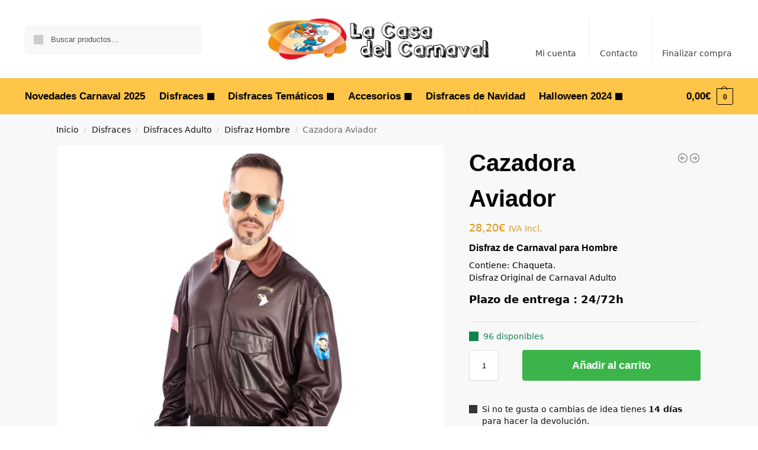

--- FILE ---
content_type: text/html; charset=UTF-8
request_url: https://lacasadelcarnaval.es/cazadora-aviador/
body_size: 36614
content:
<!doctype html>
<html lang="es" prefix="og: https://ogp.me/ns#">
<head><meta charset="UTF-8"><script>if(navigator.userAgent.match(/MSIE|Internet Explorer/i)||navigator.userAgent.match(/Trident\/7\..*?rv:11/i)){var href=document.location.href;if(!href.match(/[?&]nowprocket/)){if(href.indexOf("?")==-1){if(href.indexOf("#")==-1){document.location.href=href+"?nowprocket=1"}else{document.location.href=href.replace("#","?nowprocket=1#")}}else{if(href.indexOf("#")==-1){document.location.href=href+"&nowprocket=1"}else{document.location.href=href.replace("#","&nowprocket=1#")}}}}</script><script>class RocketLazyLoadScripts{constructor(){this.v="1.2.3",this.triggerEvents=["keydown","mousedown","mousemove","touchmove","touchstart","touchend","wheel"],this.userEventHandler=this._triggerListener.bind(this),this.touchStartHandler=this._onTouchStart.bind(this),this.touchMoveHandler=this._onTouchMove.bind(this),this.touchEndHandler=this._onTouchEnd.bind(this),this.clickHandler=this._onClick.bind(this),this.interceptedClicks=[],window.addEventListener("pageshow",t=>{this.persisted=t.persisted}),window.addEventListener("DOMContentLoaded",()=>{this._preconnect3rdParties()}),this.delayedScripts={normal:[],async:[],defer:[]},this.trash=[],this.allJQueries=[]}_addUserInteractionListener(t){if(document.hidden){t._triggerListener();return}this.triggerEvents.forEach(e=>window.addEventListener(e,t.userEventHandler,{passive:!0})),window.addEventListener("touchstart",t.touchStartHandler,{passive:!0}),window.addEventListener("mousedown",t.touchStartHandler),document.addEventListener("visibilitychange",t.userEventHandler)}_removeUserInteractionListener(){this.triggerEvents.forEach(t=>window.removeEventListener(t,this.userEventHandler,{passive:!0})),document.removeEventListener("visibilitychange",this.userEventHandler)}_onTouchStart(t){"HTML"!==t.target.tagName&&(window.addEventListener("touchend",this.touchEndHandler),window.addEventListener("mouseup",this.touchEndHandler),window.addEventListener("touchmove",this.touchMoveHandler,{passive:!0}),window.addEventListener("mousemove",this.touchMoveHandler),t.target.addEventListener("click",this.clickHandler),this._renameDOMAttribute(t.target,"onclick","rocket-onclick"),this._pendingClickStarted())}_onTouchMove(t){window.removeEventListener("touchend",this.touchEndHandler),window.removeEventListener("mouseup",this.touchEndHandler),window.removeEventListener("touchmove",this.touchMoveHandler,{passive:!0}),window.removeEventListener("mousemove",this.touchMoveHandler),t.target.removeEventListener("click",this.clickHandler),this._renameDOMAttribute(t.target,"rocket-onclick","onclick"),this._pendingClickFinished()}_onTouchEnd(t){window.removeEventListener("touchend",this.touchEndHandler),window.removeEventListener("mouseup",this.touchEndHandler),window.removeEventListener("touchmove",this.touchMoveHandler,{passive:!0}),window.removeEventListener("mousemove",this.touchMoveHandler)}_onClick(t){t.target.removeEventListener("click",this.clickHandler),this._renameDOMAttribute(t.target,"rocket-onclick","onclick"),this.interceptedClicks.push(t),t.preventDefault(),t.stopPropagation(),t.stopImmediatePropagation(),this._pendingClickFinished()}_replayClicks(){window.removeEventListener("touchstart",this.touchStartHandler,{passive:!0}),window.removeEventListener("mousedown",this.touchStartHandler),this.interceptedClicks.forEach(t=>{t.target.dispatchEvent(new MouseEvent("click",{view:t.view,bubbles:!0,cancelable:!0}))})}_waitForPendingClicks(){return new Promise(t=>{this._isClickPending?this._pendingClickFinished=t:t()})}_pendingClickStarted(){this._isClickPending=!0}_pendingClickFinished(){this._isClickPending=!1}_renameDOMAttribute(t,e,r){t.hasAttribute&&t.hasAttribute(e)&&(event.target.setAttribute(r,event.target.getAttribute(e)),event.target.removeAttribute(e))}_triggerListener(){this._removeUserInteractionListener(this),"loading"===document.readyState?document.addEventListener("DOMContentLoaded",this._loadEverythingNow.bind(this)):this._loadEverythingNow()}_preconnect3rdParties(){let t=[];document.querySelectorAll("script[type=rocketlazyloadscript]").forEach(e=>{if(e.hasAttribute("src")){let r=new URL(e.src).origin;r!==location.origin&&t.push({src:r,crossOrigin:e.crossOrigin||"module"===e.getAttribute("data-rocket-type")})}}),t=[...new Map(t.map(t=>[JSON.stringify(t),t])).values()],this._batchInjectResourceHints(t,"preconnect")}async _loadEverythingNow(){this.lastBreath=Date.now(),this._delayEventListeners(this),this._delayJQueryReady(this),this._handleDocumentWrite(),this._registerAllDelayedScripts(),this._preloadAllScripts(),await this._loadScriptsFromList(this.delayedScripts.normal),await this._loadScriptsFromList(this.delayedScripts.defer),await this._loadScriptsFromList(this.delayedScripts.async);try{await this._triggerDOMContentLoaded(),await this._triggerWindowLoad()}catch(t){console.error(t)}window.dispatchEvent(new Event("rocket-allScriptsLoaded")),this._waitForPendingClicks().then(()=>{this._replayClicks()}),this._emptyTrash()}_registerAllDelayedScripts(){document.querySelectorAll("script[type=rocketlazyloadscript]").forEach(t=>{t.hasAttribute("data-rocket-src")?t.hasAttribute("async")&&!1!==t.async?this.delayedScripts.async.push(t):t.hasAttribute("defer")&&!1!==t.defer||"module"===t.getAttribute("data-rocket-type")?this.delayedScripts.defer.push(t):this.delayedScripts.normal.push(t):this.delayedScripts.normal.push(t)})}async _transformScript(t){return new Promise((await this._littleBreath(),navigator.userAgent.indexOf("Firefox/")>0||""===navigator.vendor)?e=>{let r=document.createElement("script");[...t.attributes].forEach(t=>{let e=t.nodeName;"type"!==e&&("data-rocket-type"===e&&(e="type"),"data-rocket-src"===e&&(e="src"),r.setAttribute(e,t.nodeValue))}),t.text&&(r.text=t.text),r.hasAttribute("src")?(r.addEventListener("load",e),r.addEventListener("error",e)):(r.text=t.text,e());try{t.parentNode.replaceChild(r,t)}catch(i){e()}}:async e=>{function r(){t.setAttribute("data-rocket-status","failed"),e()}try{let i=t.getAttribute("data-rocket-type"),n=t.getAttribute("data-rocket-src");t.text,i?(t.type=i,t.removeAttribute("data-rocket-type")):t.removeAttribute("type"),t.addEventListener("load",function r(){t.setAttribute("data-rocket-status","executed"),e()}),t.addEventListener("error",r),n?(t.removeAttribute("data-rocket-src"),t.src=n):t.src="data:text/javascript;base64,"+window.btoa(unescape(encodeURIComponent(t.text)))}catch(s){r()}})}async _loadScriptsFromList(t){let e=t.shift();return e&&e.isConnected?(await this._transformScript(e),this._loadScriptsFromList(t)):Promise.resolve()}_preloadAllScripts(){this._batchInjectResourceHints([...this.delayedScripts.normal,...this.delayedScripts.defer,...this.delayedScripts.async],"preload")}_batchInjectResourceHints(t,e){var r=document.createDocumentFragment();t.forEach(t=>{let i=t.getAttribute&&t.getAttribute("data-rocket-src")||t.src;if(i){let n=document.createElement("link");n.href=i,n.rel=e,"preconnect"!==e&&(n.as="script"),t.getAttribute&&"module"===t.getAttribute("data-rocket-type")&&(n.crossOrigin=!0),t.crossOrigin&&(n.crossOrigin=t.crossOrigin),t.integrity&&(n.integrity=t.integrity),r.appendChild(n),this.trash.push(n)}}),document.head.appendChild(r)}_delayEventListeners(t){let e={};function r(t,r){!function t(r){!e[r]&&(e[r]={originalFunctions:{add:r.addEventListener,remove:r.removeEventListener},eventsToRewrite:[]},r.addEventListener=function(){arguments[0]=i(arguments[0]),e[r].originalFunctions.add.apply(r,arguments)},r.removeEventListener=function(){arguments[0]=i(arguments[0]),e[r].originalFunctions.remove.apply(r,arguments)});function i(t){return e[r].eventsToRewrite.indexOf(t)>=0?"rocket-"+t:t}}(t),e[t].eventsToRewrite.push(r)}function i(t,e){let r=t[e];Object.defineProperty(t,e,{get:()=>r||function(){},set(i){t["rocket"+e]=r=i}})}r(document,"DOMContentLoaded"),r(window,"DOMContentLoaded"),r(window,"load"),r(window,"pageshow"),r(document,"readystatechange"),i(document,"onreadystatechange"),i(window,"onload"),i(window,"onpageshow")}_delayJQueryReady(t){let e;function r(r){if(r&&r.fn&&!t.allJQueries.includes(r)){r.fn.ready=r.fn.init.prototype.ready=function(e){return t.domReadyFired?e.bind(document)(r):document.addEventListener("rocket-DOMContentLoaded",()=>e.bind(document)(r)),r([])};let i=r.fn.on;r.fn.on=r.fn.init.prototype.on=function(){if(this[0]===window){function t(t){return t.split(" ").map(t=>"load"===t||0===t.indexOf("load.")?"rocket-jquery-load":t).join(" ")}"string"==typeof arguments[0]||arguments[0]instanceof String?arguments[0]=t(arguments[0]):"object"==typeof arguments[0]&&Object.keys(arguments[0]).forEach(e=>{let r=arguments[0][e];delete arguments[0][e],arguments[0][t(e)]=r})}return i.apply(this,arguments),this},t.allJQueries.push(r)}e=r}r(window.jQuery),Object.defineProperty(window,"jQuery",{get:()=>e,set(t){r(t)}})}async _triggerDOMContentLoaded(){this.domReadyFired=!0,await this._littleBreath(),document.dispatchEvent(new Event("rocket-DOMContentLoaded")),await this._littleBreath(),window.dispatchEvent(new Event("rocket-DOMContentLoaded")),await this._littleBreath(),document.dispatchEvent(new Event("rocket-readystatechange")),await this._littleBreath(),document.rocketonreadystatechange&&document.rocketonreadystatechange()}async _triggerWindowLoad(){await this._littleBreath(),window.dispatchEvent(new Event("rocket-load")),await this._littleBreath(),window.rocketonload&&window.rocketonload(),await this._littleBreath(),this.allJQueries.forEach(t=>t(window).trigger("rocket-jquery-load")),await this._littleBreath();let t=new Event("rocket-pageshow");t.persisted=this.persisted,window.dispatchEvent(t),await this._littleBreath(),window.rocketonpageshow&&window.rocketonpageshow({persisted:this.persisted})}_handleDocumentWrite(){let t=new Map;document.write=document.writeln=function(e){let r=document.currentScript;r||console.error("WPRocket unable to document.write this: "+e);let i=document.createRange(),n=r.parentElement,s=t.get(r);void 0===s&&(s=r.nextSibling,t.set(r,s));let a=document.createDocumentFragment();i.setStart(a,0),a.appendChild(i.createContextualFragment(e)),n.insertBefore(a,s)}}async _littleBreath(){Date.now()-this.lastBreath>45&&(await this._requestAnimFrame(),this.lastBreath=Date.now())}async _requestAnimFrame(){return document.hidden?new Promise(t=>setTimeout(t)):new Promise(t=>requestAnimationFrame(t))}_emptyTrash(){this.trash.forEach(t=>t.remove())}static run(){let t=new RocketLazyLoadScripts;t._addUserInteractionListener(t)}}RocketLazyLoadScripts.run();</script>
<!-- Google tag (gtag.js) -->
<script type="rocketlazyloadscript" async data-rocket-src="https://www.googletagmanager.com/gtag/js?id=G-47R5NNDEQM"></script>
<script type="rocketlazyloadscript">
  window.dataLayer = window.dataLayer || [];
  function gtag(){dataLayer.push(arguments);}
  gtag('js', new Date());

  gtag('config', 'G-47R5NNDEQM');
</script>

<meta name="viewport" content="height=device-height, width=device-width, initial-scale=1, maximum-scale=1">
<link rel="profile" href="https://gmpg.org/xfn/11">
<link rel="pingback" href="https://lacasadelcarnaval.es/xmlrpc.php">


<!-- Optimización para motores de búsqueda de Rank Math -  https://rankmath.com/ -->
<title>ᐈ Cazadora Aviador [ NOVEDAD Carnaval 2026 ] LaCasaDelCarnaval</title>
<meta name="description" content="Cazadora Aviador en OFERTA. Entra en LA CASA DEL CARNAVAL y encontrarás el ✓ Cazadora Aviador para Hombre【AL MEJOR PRECIO】Disfraces Baratos. Entra Ahora!"/>
<meta name="robots" content="follow, index, max-snippet:-1, max-video-preview:-1, max-image-preview:large"/>
<link rel="canonical" href="https://lacasadelcarnaval.es/cazadora-aviador/" />
<meta property="og:locale" content="es_ES" />
<meta property="og:type" content="product" />
<meta property="og:title" content="ᐈ Cazadora Aviador [ NOVEDAD Carnaval 2026 ] LaCasaDelCarnaval" />
<meta property="og:description" content="Cazadora Aviador en OFERTA. Entra en LA CASA DEL CARNAVAL y encontrarás el ✓ Cazadora Aviador para Hombre【AL MEJOR PRECIO】Disfraces Baratos. Entra Ahora!" />
<meta property="og:url" content="https://lacasadelcarnaval.es/cazadora-aviador/" />
<meta property="og:site_name" content="La Casa del Carnaval.es" />
<meta property="og:updated_time" content="2025-01-24T18:47:51+01:00" />
<meta property="og:image" content="https://lacasadelcarnaval.es/wp-content/uploads/2023/08/23-disfraz-de-cazadora-aviador.jpg" />
<meta property="og:image:secure_url" content="https://lacasadelcarnaval.es/wp-content/uploads/2023/08/23-disfraz-de-cazadora-aviador.jpg" />
<meta property="og:image:width" content="1024" />
<meta property="og:image:height" content="1024" />
<meta property="og:image:alt" content="Cazadora Aviador" />
<meta property="og:image:type" content="image/jpeg" />
<meta property="product:price:amount" content="28.20" />
<meta property="product:price:currency" content="EUR" />
<meta property="product:availability" content="instock" />
<meta name="twitter:card" content="summary_large_image" />
<meta name="twitter:title" content="ᐈ Cazadora Aviador [ NOVEDAD Carnaval 2026 ] LaCasaDelCarnaval" />
<meta name="twitter:description" content="Cazadora Aviador en OFERTA. Entra en LA CASA DEL CARNAVAL y encontrarás el ✓ Cazadora Aviador para Hombre【AL MEJOR PRECIO】Disfraces Baratos. Entra Ahora!" />
<meta name="twitter:image" content="https://lacasadelcarnaval.es/wp-content/uploads/2023/08/23-disfraz-de-cazadora-aviador.jpg" />
<meta name="twitter:label1" content="Precio" />
<meta name="twitter:data1" content="28,20&euro;" />
<meta name="twitter:label2" content="Disponibilidad" />
<meta name="twitter:data2" content="96 disponibles" />
<!-- /Plugin Rank Math WordPress SEO -->


<link rel="alternate" type="application/rss+xml" title="La Casa del Carnaval.es &raquo; Feed" href="https://lacasadelcarnaval.es/feed/" />
<link rel="alternate" type="application/rss+xml" title="La Casa del Carnaval.es &raquo; Feed de los comentarios" href="https://lacasadelcarnaval.es/comments/feed/" />
<link rel="alternate" type="application/rss+xml" title="La Casa del Carnaval.es &raquo; Comentario Cazadora Aviador del feed" href="https://lacasadelcarnaval.es/cazadora-aviador/feed/" />
<link rel="alternate" title="oEmbed (JSON)" type="application/json+oembed" href="https://lacasadelcarnaval.es/wp-json/oembed/1.0/embed?url=https%3A%2F%2Flacasadelcarnaval.es%2Fcazadora-aviador%2F" />
<link rel="alternate" title="oEmbed (XML)" type="text/xml+oembed" href="https://lacasadelcarnaval.es/wp-json/oembed/1.0/embed?url=https%3A%2F%2Flacasadelcarnaval.es%2Fcazadora-aviador%2F&#038;format=xml" />
<style id='wp-img-auto-sizes-contain-inline-css' type='text/css'>
img:is([sizes=auto i],[sizes^="auto," i]){contain-intrinsic-size:3000px 1500px}
/*# sourceURL=wp-img-auto-sizes-contain-inline-css */
</style>
<style id='wp-emoji-styles-inline-css' type='text/css'>

	img.wp-smiley, img.emoji {
		display: inline !important;
		border: none !important;
		box-shadow: none !important;
		height: 1em !important;
		width: 1em !important;
		margin: 0 0.07em !important;
		vertical-align: -0.1em !important;
		background: none !important;
		padding: 0 !important;
	}
/*# sourceURL=wp-emoji-styles-inline-css */
</style>
<link rel='stylesheet' id='wp-block-library-css' href='https://lacasadelcarnaval.es/wp-includes/css/dist/block-library/style.min.css?ver=04bcd1e5365ead4f2ee0c7c57804550c' type='text/css' media='all' />
<link rel='stylesheet' id='wp-components-css' href='https://lacasadelcarnaval.es/wp-includes/css/dist/components/style.min.css?ver=04bcd1e5365ead4f2ee0c7c57804550c' type='text/css' media='all' />
<link rel='stylesheet' id='wp-preferences-css' href='https://lacasadelcarnaval.es/wp-includes/css/dist/preferences/style.min.css?ver=04bcd1e5365ead4f2ee0c7c57804550c' type='text/css' media='all' />
<link rel='stylesheet' id='wp-block-editor-css' href='https://lacasadelcarnaval.es/wp-includes/css/dist/block-editor/style.min.css?ver=04bcd1e5365ead4f2ee0c7c57804550c' type='text/css' media='all' />
<link data-minify="1" rel='stylesheet' id='popup-maker-block-library-style-css' href='https://lacasadelcarnaval.es/wp-content/cache/min/1/wp-content/plugins/popup-maker/dist/packages/block-library-style.css?ver=1768907072' type='text/css' media='all' />
<style id='global-styles-inline-css' type='text/css'>
:root{--wp--preset--aspect-ratio--square: 1;--wp--preset--aspect-ratio--4-3: 4/3;--wp--preset--aspect-ratio--3-4: 3/4;--wp--preset--aspect-ratio--3-2: 3/2;--wp--preset--aspect-ratio--2-3: 2/3;--wp--preset--aspect-ratio--16-9: 16/9;--wp--preset--aspect-ratio--9-16: 9/16;--wp--preset--color--black: #000000;--wp--preset--color--cyan-bluish-gray: #abb8c3;--wp--preset--color--white: #ffffff;--wp--preset--color--pale-pink: #f78da7;--wp--preset--color--vivid-red: #cf2e2e;--wp--preset--color--luminous-vivid-orange: #ff6900;--wp--preset--color--luminous-vivid-amber: #fcb900;--wp--preset--color--light-green-cyan: #7bdcb5;--wp--preset--color--vivid-green-cyan: #00d084;--wp--preset--color--pale-cyan-blue: #8ed1fc;--wp--preset--color--vivid-cyan-blue: #0693e3;--wp--preset--color--vivid-purple: #9b51e0;--wp--preset--gradient--vivid-cyan-blue-to-vivid-purple: linear-gradient(135deg,rgb(6,147,227) 0%,rgb(155,81,224) 100%);--wp--preset--gradient--light-green-cyan-to-vivid-green-cyan: linear-gradient(135deg,rgb(122,220,180) 0%,rgb(0,208,130) 100%);--wp--preset--gradient--luminous-vivid-amber-to-luminous-vivid-orange: linear-gradient(135deg,rgb(252,185,0) 0%,rgb(255,105,0) 100%);--wp--preset--gradient--luminous-vivid-orange-to-vivid-red: linear-gradient(135deg,rgb(255,105,0) 0%,rgb(207,46,46) 100%);--wp--preset--gradient--very-light-gray-to-cyan-bluish-gray: linear-gradient(135deg,rgb(238,238,238) 0%,rgb(169,184,195) 100%);--wp--preset--gradient--cool-to-warm-spectrum: linear-gradient(135deg,rgb(74,234,220) 0%,rgb(151,120,209) 20%,rgb(207,42,186) 40%,rgb(238,44,130) 60%,rgb(251,105,98) 80%,rgb(254,248,76) 100%);--wp--preset--gradient--blush-light-purple: linear-gradient(135deg,rgb(255,206,236) 0%,rgb(152,150,240) 100%);--wp--preset--gradient--blush-bordeaux: linear-gradient(135deg,rgb(254,205,165) 0%,rgb(254,45,45) 50%,rgb(107,0,62) 100%);--wp--preset--gradient--luminous-dusk: linear-gradient(135deg,rgb(255,203,112) 0%,rgb(199,81,192) 50%,rgb(65,88,208) 100%);--wp--preset--gradient--pale-ocean: linear-gradient(135deg,rgb(255,245,203) 0%,rgb(182,227,212) 50%,rgb(51,167,181) 100%);--wp--preset--gradient--electric-grass: linear-gradient(135deg,rgb(202,248,128) 0%,rgb(113,206,126) 100%);--wp--preset--gradient--midnight: linear-gradient(135deg,rgb(2,3,129) 0%,rgb(40,116,252) 100%);--wp--preset--font-size--small: clamp(1rem, 1rem + ((1vw - 0.2rem) * 0.368), 1.2rem);--wp--preset--font-size--medium: clamp(1rem, 1rem + ((1vw - 0.2rem) * 0.92), 1.5rem);--wp--preset--font-size--large: clamp(1.5rem, 1.5rem + ((1vw - 0.2rem) * 0.92), 2rem);--wp--preset--font-size--x-large: clamp(1.5rem, 1.5rem + ((1vw - 0.2rem) * 1.379), 2.25rem);--wp--preset--font-size--x-small: 0.85rem;--wp--preset--font-size--base: clamp(1rem, 1rem + ((1vw - 0.2rem) * 0.46), 1.25rem);--wp--preset--font-size--xx-large: clamp(2rem, 2rem + ((1vw - 0.2rem) * 1.839), 3rem);--wp--preset--font-size--xxx-large: clamp(2.25rem, 2.25rem + ((1vw - 0.2rem) * 3.218), 4rem);--wp--preset--spacing--20: 0.44rem;--wp--preset--spacing--30: 0.67rem;--wp--preset--spacing--40: 1rem;--wp--preset--spacing--50: 1.5rem;--wp--preset--spacing--60: 2.25rem;--wp--preset--spacing--70: 3.38rem;--wp--preset--spacing--80: 5.06rem;--wp--preset--spacing--small: clamp(.25rem, 2.5vw, 0.75rem);--wp--preset--spacing--medium: clamp(1rem, 4vw, 2rem);--wp--preset--spacing--large: clamp(1.25rem, 6vw, 3rem);--wp--preset--spacing--x-large: clamp(3rem, 7vw, 5rem);--wp--preset--spacing--xx-large: clamp(4rem, 9vw, 7rem);--wp--preset--spacing--xxx-large: clamp(5rem, 12vw, 9rem);--wp--preset--spacing--xxxx-large: clamp(6rem, 14vw, 13rem);--wp--preset--shadow--natural: 6px 6px 9px rgba(0, 0, 0, 0.2);--wp--preset--shadow--deep: 12px 12px 50px rgba(0, 0, 0, 0.4);--wp--preset--shadow--sharp: 6px 6px 0px rgba(0, 0, 0, 0.2);--wp--preset--shadow--outlined: 6px 6px 0px -3px rgb(255, 255, 255), 6px 6px rgb(0, 0, 0);--wp--preset--shadow--crisp: 6px 6px 0px rgb(0, 0, 0);--wp--custom--line-height--none: 1;--wp--custom--line-height--tight: 1.1;--wp--custom--line-height--snug: 1.2;--wp--custom--line-height--normal: 1.5;--wp--custom--line-height--relaxed: 1.625;--wp--custom--line-height--loose: 2;--wp--custom--line-height--body: 1.618;}:root { --wp--style--global--content-size: 900px;--wp--style--global--wide-size: 1190px; }:where(body) { margin: 0; }.wp-site-blocks { padding-top: var(--wp--style--root--padding-top); padding-bottom: var(--wp--style--root--padding-bottom); }.has-global-padding { padding-right: var(--wp--style--root--padding-right); padding-left: var(--wp--style--root--padding-left); }.has-global-padding > .alignfull { margin-right: calc(var(--wp--style--root--padding-right) * -1); margin-left: calc(var(--wp--style--root--padding-left) * -1); }.has-global-padding :where(:not(.alignfull.is-layout-flow) > .has-global-padding:not(.wp-block-block, .alignfull)) { padding-right: 0; padding-left: 0; }.has-global-padding :where(:not(.alignfull.is-layout-flow) > .has-global-padding:not(.wp-block-block, .alignfull)) > .alignfull { margin-left: 0; margin-right: 0; }.wp-site-blocks > .alignleft { float: left; margin-right: 2em; }.wp-site-blocks > .alignright { float: right; margin-left: 2em; }.wp-site-blocks > .aligncenter { justify-content: center; margin-left: auto; margin-right: auto; }:where(.wp-site-blocks) > * { margin-block-start: var(--wp--preset--spacing--medium); margin-block-end: 0; }:where(.wp-site-blocks) > :first-child { margin-block-start: 0; }:where(.wp-site-blocks) > :last-child { margin-block-end: 0; }:root { --wp--style--block-gap: var(--wp--preset--spacing--medium); }:root :where(.is-layout-flow) > :first-child{margin-block-start: 0;}:root :where(.is-layout-flow) > :last-child{margin-block-end: 0;}:root :where(.is-layout-flow) > *{margin-block-start: var(--wp--preset--spacing--medium);margin-block-end: 0;}:root :where(.is-layout-constrained) > :first-child{margin-block-start: 0;}:root :where(.is-layout-constrained) > :last-child{margin-block-end: 0;}:root :where(.is-layout-constrained) > *{margin-block-start: var(--wp--preset--spacing--medium);margin-block-end: 0;}:root :where(.is-layout-flex){gap: var(--wp--preset--spacing--medium);}:root :where(.is-layout-grid){gap: var(--wp--preset--spacing--medium);}.is-layout-flow > .alignleft{float: left;margin-inline-start: 0;margin-inline-end: 2em;}.is-layout-flow > .alignright{float: right;margin-inline-start: 2em;margin-inline-end: 0;}.is-layout-flow > .aligncenter{margin-left: auto !important;margin-right: auto !important;}.is-layout-constrained > .alignleft{float: left;margin-inline-start: 0;margin-inline-end: 2em;}.is-layout-constrained > .alignright{float: right;margin-inline-start: 2em;margin-inline-end: 0;}.is-layout-constrained > .aligncenter{margin-left: auto !important;margin-right: auto !important;}.is-layout-constrained > :where(:not(.alignleft):not(.alignright):not(.alignfull)){max-width: var(--wp--style--global--content-size);margin-left: auto !important;margin-right: auto !important;}.is-layout-constrained > .alignwide{max-width: var(--wp--style--global--wide-size);}body .is-layout-flex{display: flex;}.is-layout-flex{flex-wrap: wrap;align-items: center;}.is-layout-flex > :is(*, div){margin: 0;}body .is-layout-grid{display: grid;}.is-layout-grid > :is(*, div){margin: 0;}body{font-family: var(--wp--preset--font-family--primary);--wp--style--root--padding-top: 0;--wp--style--root--padding-right: var(--wp--preset--spacing--medium);--wp--style--root--padding-bottom: 0;--wp--style--root--padding-left: var(--wp--preset--spacing--medium);}a:where(:not(.wp-element-button)){text-decoration: false;}:root :where(.wp-element-button, .wp-block-button__link){background-color: #32373c;border-width: 0;color: #fff;font-family: inherit;font-size: inherit;font-style: inherit;font-weight: inherit;letter-spacing: inherit;line-height: inherit;padding-top: calc(0.667em + 2px);padding-right: calc(1.333em + 2px);padding-bottom: calc(0.667em + 2px);padding-left: calc(1.333em + 2px);text-decoration: none;text-transform: inherit;}.has-black-color{color: var(--wp--preset--color--black) !important;}.has-cyan-bluish-gray-color{color: var(--wp--preset--color--cyan-bluish-gray) !important;}.has-white-color{color: var(--wp--preset--color--white) !important;}.has-pale-pink-color{color: var(--wp--preset--color--pale-pink) !important;}.has-vivid-red-color{color: var(--wp--preset--color--vivid-red) !important;}.has-luminous-vivid-orange-color{color: var(--wp--preset--color--luminous-vivid-orange) !important;}.has-luminous-vivid-amber-color{color: var(--wp--preset--color--luminous-vivid-amber) !important;}.has-light-green-cyan-color{color: var(--wp--preset--color--light-green-cyan) !important;}.has-vivid-green-cyan-color{color: var(--wp--preset--color--vivid-green-cyan) !important;}.has-pale-cyan-blue-color{color: var(--wp--preset--color--pale-cyan-blue) !important;}.has-vivid-cyan-blue-color{color: var(--wp--preset--color--vivid-cyan-blue) !important;}.has-vivid-purple-color{color: var(--wp--preset--color--vivid-purple) !important;}.has-black-background-color{background-color: var(--wp--preset--color--black) !important;}.has-cyan-bluish-gray-background-color{background-color: var(--wp--preset--color--cyan-bluish-gray) !important;}.has-white-background-color{background-color: var(--wp--preset--color--white) !important;}.has-pale-pink-background-color{background-color: var(--wp--preset--color--pale-pink) !important;}.has-vivid-red-background-color{background-color: var(--wp--preset--color--vivid-red) !important;}.has-luminous-vivid-orange-background-color{background-color: var(--wp--preset--color--luminous-vivid-orange) !important;}.has-luminous-vivid-amber-background-color{background-color: var(--wp--preset--color--luminous-vivid-amber) !important;}.has-light-green-cyan-background-color{background-color: var(--wp--preset--color--light-green-cyan) !important;}.has-vivid-green-cyan-background-color{background-color: var(--wp--preset--color--vivid-green-cyan) !important;}.has-pale-cyan-blue-background-color{background-color: var(--wp--preset--color--pale-cyan-blue) !important;}.has-vivid-cyan-blue-background-color{background-color: var(--wp--preset--color--vivid-cyan-blue) !important;}.has-vivid-purple-background-color{background-color: var(--wp--preset--color--vivid-purple) !important;}.has-black-border-color{border-color: var(--wp--preset--color--black) !important;}.has-cyan-bluish-gray-border-color{border-color: var(--wp--preset--color--cyan-bluish-gray) !important;}.has-white-border-color{border-color: var(--wp--preset--color--white) !important;}.has-pale-pink-border-color{border-color: var(--wp--preset--color--pale-pink) !important;}.has-vivid-red-border-color{border-color: var(--wp--preset--color--vivid-red) !important;}.has-luminous-vivid-orange-border-color{border-color: var(--wp--preset--color--luminous-vivid-orange) !important;}.has-luminous-vivid-amber-border-color{border-color: var(--wp--preset--color--luminous-vivid-amber) !important;}.has-light-green-cyan-border-color{border-color: var(--wp--preset--color--light-green-cyan) !important;}.has-vivid-green-cyan-border-color{border-color: var(--wp--preset--color--vivid-green-cyan) !important;}.has-pale-cyan-blue-border-color{border-color: var(--wp--preset--color--pale-cyan-blue) !important;}.has-vivid-cyan-blue-border-color{border-color: var(--wp--preset--color--vivid-cyan-blue) !important;}.has-vivid-purple-border-color{border-color: var(--wp--preset--color--vivid-purple) !important;}.has-vivid-cyan-blue-to-vivid-purple-gradient-background{background: var(--wp--preset--gradient--vivid-cyan-blue-to-vivid-purple) !important;}.has-light-green-cyan-to-vivid-green-cyan-gradient-background{background: var(--wp--preset--gradient--light-green-cyan-to-vivid-green-cyan) !important;}.has-luminous-vivid-amber-to-luminous-vivid-orange-gradient-background{background: var(--wp--preset--gradient--luminous-vivid-amber-to-luminous-vivid-orange) !important;}.has-luminous-vivid-orange-to-vivid-red-gradient-background{background: var(--wp--preset--gradient--luminous-vivid-orange-to-vivid-red) !important;}.has-very-light-gray-to-cyan-bluish-gray-gradient-background{background: var(--wp--preset--gradient--very-light-gray-to-cyan-bluish-gray) !important;}.has-cool-to-warm-spectrum-gradient-background{background: var(--wp--preset--gradient--cool-to-warm-spectrum) !important;}.has-blush-light-purple-gradient-background{background: var(--wp--preset--gradient--blush-light-purple) !important;}.has-blush-bordeaux-gradient-background{background: var(--wp--preset--gradient--blush-bordeaux) !important;}.has-luminous-dusk-gradient-background{background: var(--wp--preset--gradient--luminous-dusk) !important;}.has-pale-ocean-gradient-background{background: var(--wp--preset--gradient--pale-ocean) !important;}.has-electric-grass-gradient-background{background: var(--wp--preset--gradient--electric-grass) !important;}.has-midnight-gradient-background{background: var(--wp--preset--gradient--midnight) !important;}.has-small-font-size{font-size: var(--wp--preset--font-size--small) !important;}.has-medium-font-size{font-size: var(--wp--preset--font-size--medium) !important;}.has-large-font-size{font-size: var(--wp--preset--font-size--large) !important;}.has-x-large-font-size{font-size: var(--wp--preset--font-size--x-large) !important;}.has-x-small-font-size{font-size: var(--wp--preset--font-size--x-small) !important;}.has-base-font-size{font-size: var(--wp--preset--font-size--base) !important;}.has-xx-large-font-size{font-size: var(--wp--preset--font-size--xx-large) !important;}.has-xxx-large-font-size{font-size: var(--wp--preset--font-size--xxx-large) !important;}
:root :where(.wp-block-columns){margin-bottom: 0px;}
:root :where(.wp-block-pullquote){font-size: clamp(0.984em, 0.984rem + ((1vw - 0.2em) * 0.949), 1.5em);line-height: 1.6;}
:root :where(.wp-block-spacer){margin-top: 0 !important;}
/*# sourceURL=global-styles-inline-css */
</style>
<link data-minify="1" rel='stylesheet' id='contact-form-7-css' href='https://lacasadelcarnaval.es/wp-content/cache/min/1/wp-content/plugins/contact-form-7/includes/css/styles.css?ver=1768907072' type='text/css' media='all' />
<link data-minify="1" rel='stylesheet' id='smart-search-css' href='https://lacasadelcarnaval.es/wp-content/cache/min/1/wp-content/plugins/smart-woocommerce-search/assets/dist/css/general.css?ver=1768907072' type='text/css' media='all' />
<link rel='stylesheet' id='photoswipe-css' href='https://lacasadelcarnaval.es/wp-content/plugins/woocommerce/assets/css/photoswipe/photoswipe.min.css?ver=10.4.3' type='text/css' media='all' />
<link rel='stylesheet' id='photoswipe-default-skin-css' href='https://lacasadelcarnaval.es/wp-content/plugins/woocommerce/assets/css/photoswipe/default-skin/default-skin.min.css?ver=10.4.3' type='text/css' media='all' />
<style id='woocommerce-inline-inline-css' type='text/css'>
.woocommerce form .form-row .required { visibility: visible; }
/*# sourceURL=woocommerce-inline-inline-css */
</style>
<link data-minify="1" rel='stylesheet' id='ywot_style-css' href='https://lacasadelcarnaval.es/wp-content/cache/min/1/wp-content/plugins/yith-woocommerce-order-tracking-premium/assets/css/ywot_style.css?ver=1768907072' type='text/css' media='all' />
<link data-minify="1" rel='stylesheet' id='ywot_font-css' href='https://lacasadelcarnaval.es/wp-content/cache/min/1/wp-content/plugins/yith-woocommerce-order-tracking-premium/assets/css/fonts.css?ver=1768907072' type='text/css' media='all' />
<link rel='stylesheet' id='shoptimizer-style-css' href='https://lacasadelcarnaval.es/wp-content/themes/shoptimizer/style.css?ver=2.8.3' type='text/css' media='all' />
<link rel='stylesheet' id='shoptimizer-child-style-css' href='https://lacasadelcarnaval.es/wp-content/themes/shoptimizer-child/style.css?ver=2.2.8.1604106358' type='text/css' media='all' />
<link rel='stylesheet' id='shoptimizer-main-min-css' href='https://lacasadelcarnaval.es/wp-content/themes/shoptimizer/assets/css/main/main.min.css?ver=2.8.3' type='text/css' media='all' />
<link rel='stylesheet' id='shoptimizer-product-min-css' href='https://lacasadelcarnaval.es/wp-content/themes/shoptimizer/assets/css/main/product.min.css?ver=2.8.3' type='text/css' media='all' />
<link rel='stylesheet' id='shoptimizer-comments-min-css' href='https://lacasadelcarnaval.es/wp-content/themes/shoptimizer/assets/css/main/comments.min.css?ver=2.8.3' type='text/css' media='all' />
<link rel='stylesheet' id='shoptimizer-dynamic-style-css' href='https://lacasadelcarnaval.es/wp-content/themes/shoptimizer/assets/css/main/dynamic.css?ver=2.8.3' type='text/css' media='all' />
<link rel='stylesheet' id='shoptimizer-blocks-min-css' href='https://lacasadelcarnaval.es/wp-content/themes/shoptimizer/assets/css/main/blocks.min.css?ver=2.8.3' type='text/css' media='all' />
<link data-minify="1" rel='stylesheet' id='popup-maker-site-css' href='https://lacasadelcarnaval.es/wp-content/cache/min/1/wp-content/uploads/pum/pum-site-styles.css?ver=1768907072' type='text/css' media='all' />
<script type="rocketlazyloadscript" data-rocket-type="text/javascript" data-rocket-src="https://lacasadelcarnaval.es/wp-includes/js/jquery/jquery.min.js?ver=3.7.1" id="jquery-core-js"></script>
<script type="rocketlazyloadscript" data-rocket-type="text/javascript" data-rocket-src="https://lacasadelcarnaval.es/wp-includes/js/jquery/jquery-migrate.min.js?ver=3.4.1" id="jquery-migrate-js" defer></script>
<script type="rocketlazyloadscript" data-rocket-type="text/javascript" data-rocket-src="https://lacasadelcarnaval.es/wp-content/plugins/woocommerce/assets/js/jquery-blockui/jquery.blockUI.min.js?ver=2.7.0-wc.10.4.3" id="wc-jquery-blockui-js" defer="defer" data-wp-strategy="defer"></script>
<script type="text/javascript" id="wc-add-to-cart-js-extra">
/* <![CDATA[ */
var wc_add_to_cart_params = {"ajax_url":"/wp-admin/admin-ajax.php","wc_ajax_url":"/?wc-ajax=%%endpoint%%","i18n_view_cart":"Ver carrito","cart_url":"https://lacasadelcarnaval.es/carrito/","is_cart":"","cart_redirect_after_add":"no"};
//# sourceURL=wc-add-to-cart-js-extra
/* ]]> */
</script>
<script type="rocketlazyloadscript" data-rocket-type="text/javascript" data-rocket-src="https://lacasadelcarnaval.es/wp-content/plugins/woocommerce/assets/js/frontend/add-to-cart.min.js?ver=10.4.3" id="wc-add-to-cart-js" defer="defer" data-wp-strategy="defer"></script>
<script type="rocketlazyloadscript" data-rocket-type="text/javascript" data-rocket-src="https://lacasadelcarnaval.es/wp-content/plugins/woocommerce/assets/js/zoom/jquery.zoom.min.js?ver=1.7.21-wc.10.4.3" id="wc-zoom-js" defer="defer" data-wp-strategy="defer"></script>
<script type="rocketlazyloadscript" data-rocket-type="text/javascript" data-rocket-src="https://lacasadelcarnaval.es/wp-content/plugins/woocommerce/assets/js/flexslider/jquery.flexslider.min.js?ver=2.7.2-wc.10.4.3" id="wc-flexslider-js" defer="defer" data-wp-strategy="defer"></script>
<script type="rocketlazyloadscript" data-rocket-type="text/javascript" data-rocket-src="https://lacasadelcarnaval.es/wp-content/plugins/woocommerce/assets/js/photoswipe/photoswipe.min.js?ver=4.1.1-wc.10.4.3" id="wc-photoswipe-js" defer="defer" data-wp-strategy="defer"></script>
<script type="rocketlazyloadscript" data-rocket-type="text/javascript" data-rocket-src="https://lacasadelcarnaval.es/wp-content/plugins/woocommerce/assets/js/photoswipe/photoswipe-ui-default.min.js?ver=4.1.1-wc.10.4.3" id="wc-photoswipe-ui-default-js" defer="defer" data-wp-strategy="defer"></script>
<script type="text/javascript" id="wc-single-product-js-extra">
/* <![CDATA[ */
var wc_single_product_params = {"i18n_required_rating_text":"Por favor elige una puntuaci\u00f3n","i18n_rating_options":["1 de 5 estrellas","2 de 5 estrellas","3 de 5 estrellas","4 de 5 estrellas","5 de 5 estrellas"],"i18n_product_gallery_trigger_text":"Ver galer\u00eda de im\u00e1genes a pantalla completa","review_rating_required":"yes","flexslider":{"rtl":false,"animation":"slide","smoothHeight":true,"directionNav":true,"controlNav":"thumbnails","slideshow":false,"animationSpeed":500,"animationLoop":false,"allowOneSlide":false},"zoom_enabled":"1","zoom_options":[],"photoswipe_enabled":"1","photoswipe_options":{"shareEl":false,"closeOnScroll":false,"history":false,"hideAnimationDuration":0,"showAnimationDuration":0},"flexslider_enabled":"1"};
//# sourceURL=wc-single-product-js-extra
/* ]]> */
</script>
<script type="rocketlazyloadscript" data-rocket-type="text/javascript" data-rocket-src="https://lacasadelcarnaval.es/wp-content/plugins/woocommerce/assets/js/frontend/single-product.min.js?ver=10.4.3" id="wc-single-product-js" defer="defer" data-wp-strategy="defer"></script>
<script type="rocketlazyloadscript" data-rocket-type="text/javascript" data-rocket-src="https://lacasadelcarnaval.es/wp-content/plugins/woocommerce/assets/js/js-cookie/js.cookie.min.js?ver=2.1.4-wc.10.4.3" id="wc-js-cookie-js" defer="defer" data-wp-strategy="defer"></script>
<script type="text/javascript" id="woocommerce-js-extra">
/* <![CDATA[ */
var woocommerce_params = {"ajax_url":"/wp-admin/admin-ajax.php","wc_ajax_url":"/?wc-ajax=%%endpoint%%","i18n_password_show":"Mostrar contrase\u00f1a","i18n_password_hide":"Ocultar contrase\u00f1a"};
//# sourceURL=woocommerce-js-extra
/* ]]> */
</script>
<script type="rocketlazyloadscript" data-rocket-type="text/javascript" data-rocket-src="https://lacasadelcarnaval.es/wp-content/plugins/woocommerce/assets/js/frontend/woocommerce.min.js?ver=10.4.3" id="woocommerce-js" defer="defer" data-wp-strategy="defer"></script>
<link rel="https://api.w.org/" href="https://lacasadelcarnaval.es/wp-json/" /><link rel="alternate" title="JSON" type="application/json" href="https://lacasadelcarnaval.es/wp-json/wp/v2/product/28138" /><link rel="EditURI" type="application/rsd+xml" title="RSD" href="https://lacasadelcarnaval.es/xmlrpc.php?rsd" />

<link rel='shortlink' href='https://lacasadelcarnaval.es/?p=28138' />
	<script type="rocketlazyloadscript" data-rocket-type="text/javascript">
		var commercekit_ajs = {"ajax_url":"https:\/\/lacasadelcarnaval.es\/wp-admin\/admin-ajax.php"}	</script>
	<style>.woocommerce-product-gallery{ opacity: 1 !important; }</style>
	<noscript><style>.woocommerce-product-gallery{ opacity: 1 !important; }</style></noscript>
	<meta name="generator" content="Elementor 3.33.4; features: additional_custom_breakpoints; settings: css_print_method-external, google_font-enabled, font_display-auto">
			<style>
				.e-con.e-parent:nth-of-type(n+4):not(.e-lazyloaded):not(.e-no-lazyload),
				.e-con.e-parent:nth-of-type(n+4):not(.e-lazyloaded):not(.e-no-lazyload) * {
					background-image: none !important;
				}
				@media screen and (max-height: 1024px) {
					.e-con.e-parent:nth-of-type(n+3):not(.e-lazyloaded):not(.e-no-lazyload),
					.e-con.e-parent:nth-of-type(n+3):not(.e-lazyloaded):not(.e-no-lazyload) * {
						background-image: none !important;
					}
				}
				@media screen and (max-height: 640px) {
					.e-con.e-parent:nth-of-type(n+2):not(.e-lazyloaded):not(.e-no-lazyload),
					.e-con.e-parent:nth-of-type(n+2):not(.e-lazyloaded):not(.e-no-lazyload) * {
						background-image: none !important;
					}
				}
			</style>
			<link rel="icon" href="https://lacasadelcarnaval.es/wp-content/uploads/2022/09/cropped-icon2022-32x32.png" sizes="32x32" />
<link rel="icon" href="https://lacasadelcarnaval.es/wp-content/uploads/2022/09/cropped-icon2022-192x192.png" sizes="192x192" />
<link rel="apple-touch-icon" href="https://lacasadelcarnaval.es/wp-content/uploads/2022/09/cropped-icon2022-180x180.png" />
<meta name="msapplication-TileImage" content="https://lacasadelcarnaval.es/wp-content/uploads/2022/09/cropped-icon2022-270x270.png" />
<style id="kirki-inline-styles">.site-header .custom-logo-link img{height:75px;}.is_stuck .logo-mark{width:116px;}.price ins, .summary .yith-wcwl-add-to-wishlist a:before, .site .commercekit-wishlist a i:before, .commercekit-wishlist-table .price, .commercekit-wishlist-table .price ins, .commercekit-ajs-product-price, .commercekit-ajs-product-price ins, .widget-area .widget.widget_categories a:hover, #secondary .widget ul li a:hover, #secondary.widget-area .widget li.chosen a, .widget-area .widget a:hover, #secondary .widget_recent_comments ul li a:hover, .woocommerce-pagination .page-numbers li .page-numbers.current, div.product p.price, body:not(.mobile-toggled) .main-navigation ul.menu li.full-width.menu-item-has-children ul li.highlight > a, body:not(.mobile-toggled) .main-navigation ul.menu li.full-width.menu-item-has-children ul li.highlight > a:hover, #secondary .widget ins span.amount, #secondary .widget ins span.amount span, .search-results article h2 a:hover{color:#dc9814;}.spinner > div, .widget_price_filter .ui-slider .ui-slider-range, .widget_price_filter .ui-slider .ui-slider-handle, #page .woocommerce-tabs ul.tabs li span, #secondary.widget-area .widget .tagcloud a:hover, .widget-area .widget.widget_product_tag_cloud a:hover, footer .mc4wp-form input[type="submit"], #payment .payment_methods li.woocommerce-PaymentMethod > input[type=radio]:first-child:checked + label:before, #payment .payment_methods li.wc_payment_method > input[type=radio]:first-child:checked + label:before, #shipping_method > li > input[type=radio]:first-child:checked + label:before, ul#shipping_method li:only-child label:before, .image-border .elementor-image:after, ul.products li.product .yith-wcwl-wishlistexistsbrowse a:before, ul.products li.product .yith-wcwl-wishlistaddedbrowse a:before, ul.products li.product .yith-wcwl-add-button a:before, .summary .yith-wcwl-add-to-wishlist a:before, li.product .commercekit-wishlist a em.cg-wishlist-t:before, li.product .commercekit-wishlist a em.cg-wishlist:before, .site .commercekit-wishlist a i:before, .summary .commercekit-wishlist a i.cg-wishlist-t:before, .woocommerce-tabs ul.tabs li a span, .commercekit-atc-tab-links li a span, .main-navigation ul li a span strong, .widget_layered_nav ul.woocommerce-widget-layered-nav-list li.chosen:before{background-color:#dc9814;}.woocommerce-tabs .tabs li a::after, .commercekit-atc-tab-links li a:after{border-color:#dc9814;}a{color:#1e68c4;}a:hover{color:#111;}body{background-color:#fff;}.col-full.topbar-wrapper{background-color:#fff;border-bottom-color:#eee;}.top-bar, .top-bar a{color:#323232;}body:not(.header-4) .site-header, .header-4-container{background-color:#fff;}.fa.menu-item, .ri.menu-item{border-left-color:#eee;}.header-4 .search-trigger span{border-right-color:#eee;}.header-widget-region{background-color:#dc9814;font-size:14px;}.header-widget-region, .header-widget-region a{color:#fff;}.button, .button:hover, .message-inner a.button, .wc-proceed-to-checkout a.button, .wc-proceed-to-checkout .checkout-button.button:hover, .commercekit-wishlist-table button, input[type=submit], ul.products li.product .button, ul.products li.product .added_to_cart, ul.wc-block-grid__products .wp-block-button__link, ul.wc-block-grid__products .wp-block-button__link:hover, .site .widget_shopping_cart a.button.checkout, .woocommerce #respond input#submit.alt, .main-navigation ul.menu ul li a.button, .main-navigation ul.menu ul li a.button:hover, body .main-navigation ul.menu li.menu-item-has-children.full-width > .sub-menu-wrapper li a.button:hover, .main-navigation ul.menu li.menu-item-has-children.full-width > .sub-menu-wrapper li:hover a.added_to_cart, .site div.wpforms-container-full .wpforms-form button[type=submit], .product .cart .single_add_to_cart_button, .woocommerce-cart p.return-to-shop a, .elementor-row .feature p a, .image-feature figcaption span, .wp-element-button.wc-block-cart__submit-button, .wp-element-button.wc-block-components-button.wc-block-components-checkout-place-order-button{color:#fff;}.single-product div.product form.cart .button.added::before, #payment .place-order .button:before, .cart-collaterals .checkout-button:before, .widget_shopping_cart .buttons .checkout:before{background-color:#fff;}.button, input[type=submit], ul.products li.product .button, .commercekit-wishlist-table button, .woocommerce #respond input#submit.alt, .product .cart .single_add_to_cart_button, .widget_shopping_cart a.button.checkout, .main-navigation ul.menu li.menu-item-has-children.full-width > .sub-menu-wrapper li a.added_to_cart, .site div.wpforms-container-full .wpforms-form button[type=submit], ul.products li.product .added_to_cart, ul.wc-block-grid__products .wp-block-button__link, .woocommerce-cart p.return-to-shop a, .elementor-row .feature a, .image-feature figcaption span, .wp-element-button.wc-block-cart__submit-button, .wp-element-button.wc-block-components-button.wc-block-components-checkout-place-order-button{background-color:#3bb54a;}.widget_shopping_cart a.button.checkout{border-color:#3bb54a;}.button:hover, [type="submit"]:hover, .commercekit-wishlist-table button:hover, ul.products li.product .button:hover, #place_order[type="submit"]:hover, body .woocommerce #respond input#submit.alt:hover, .product .cart .single_add_to_cart_button:hover, .main-navigation ul.menu li.menu-item-has-children.full-width > .sub-menu-wrapper li a.added_to_cart:hover, .site div.wpforms-container-full .wpforms-form button[type=submit]:hover, .site div.wpforms-container-full .wpforms-form button[type=submit]:focus, ul.products li.product .added_to_cart:hover, ul.wc-block-grid__products .wp-block-button__link:hover, .widget_shopping_cart a.button.checkout:hover, .woocommerce-cart p.return-to-shop a:hover, .wp-element-button.wc-block-cart__submit-button:hover, .wp-element-button.wc-block-components-button.wc-block-components-checkout-place-order-button:hover{background-color:#009245;}.widget_shopping_cart a.button.checkout:hover{border-color:#009245;}.onsale, .product-label, .wc-block-grid__product-onsale{background-color:#3bb54a;color:#fff;}.content-area .summary .onsale{color:#3bb54a;}.summary .product-label:before, .product-details-wrapper .product-label:before{border-right-color:#3bb54a;}.rtl .product-details-wrapper .product-label:before{border-left-color:#3bb54a;}.entry-content .testimonial-entry-title:after, .cart-summary .widget li strong::before, p.stars.selected a.active::before, p.stars:hover a::before, p.stars.selected a:not(.active)::before{color:#ee9e13;}.star-rating > span:before{background-color:#ee9e13;}header.woocommerce-products-header, .shoptimizer-category-banner{background-color:#efeee3;}.term-description p, .term-description a, .term-description a:hover, .shoptimizer-category-banner h1, .shoptimizer-category-banner .taxonomy-description p{color:#222;}.single-product .site-content .col-full{background-color:#f8f8f8;}.call-back-feature button{background-color:#dc9814;}.call-back-feature button, .site-content div.call-back-feature button:hover{color:#fff;}ul.checkout-bar:before, .woocommerce-checkout .checkout-bar li.active:after, ul.checkout-bar li.visited:after{background-color:#3bb54a;}.below-content .widget .ri{color:#999;}.below-content .widget svg{stroke:#999;}footer.site-footer, footer.copyright{background-color:#111;color:#ccc;}.site footer.site-footer .widget .widget-title, .site-footer .widget.widget_block h2{color:#fff;}footer.site-footer a:not(.button), footer.copyright a{color:#999;}footer.site-footer a:not(.button):hover, footer.copyright a:hover{color:#fff;}footer.site-footer li a:after{border-color:#fff;}.top-bar{font-size:14px;}.menu-primary-menu-container > ul > li > a span:before{border-color:#1e73be;}.secondary-navigation .menu a, .ri.menu-item:before, .fa.menu-item:before{color:#404040;}.secondary-navigation .icon-wrapper svg{stroke:#404040;}.shoptimizer-cart a.cart-contents .count, .shoptimizer-cart a.cart-contents .count:after{border-color:#000000;}.shoptimizer-cart a.cart-contents .count, .shoptimizer-cart-icon i{color:#000000;}.shoptimizer-cart a.cart-contents:hover .count, .shoptimizer-cart a.cart-contents:hover .count{background-color:#000000;}.shoptimizer-cart .cart-contents{color:#000000;}.header-widget-region .widget{padding-top:12px;padding-bottom:12px;}.col-full, .single-product .site-content .shoptimizer-sticky-add-to-cart .col-full, body .woocommerce-message, .single-product .site-content .commercekit-sticky-add-to-cart .col-full, .wc-block-components-notice-banner{max-width:2000px;}.product-details-wrapper, .single-product .woocommerce:has(.woocommerce-message), .single-product .woocommerce-Tabs-panel, .single-product .archive-header .woocommerce-breadcrumb, .plp-below.archive.woocommerce .archive-header .woocommerce-breadcrumb, .related.products, .site-content #sspotReviews:not([data-shortcode="1"]), .upsells.products, .composite_summary, .composite_wrap, .wc-prl-recommendations, .yith-wfbt-section.woocommerce{max-width:calc(2000px + 5.2325em);}.main-navigation ul li.menu-item-has-children.full-width .container, .single-product .woocommerce-error{max-width:2000px;}.below-content .col-full, footer .col-full{max-width:calc(2000px + 40px);}body, button, input, select, option, textarea, :root :where(body){font-family:sans-serif;}.menu-primary-menu-container > ul > li > a, .shoptimizer-cart .cart-contents{font-family:sans-serif;font-size:17px;font-weight:700;letter-spacing:0px;}.main-navigation ul.menu ul li > a, .main-navigation ul.nav-menu ul li > a, .main-navigation ul.menu ul li.nolink{font-family:sans-serif;}.main-navigation ul.menu li.menu-item-has-children.full-width > .sub-menu-wrapper li.menu-item-has-children > a, .main-navigation ul.menu li.menu-item-has-children.full-width > .sub-menu-wrapper li.heading > a, .main-navigation ul.menu li.menu-item-has-children.full-width > .sub-menu-wrapper li.nolink > span{font-family:sans-serif;font-size:15px;font-weight:600;letter-spacing:0px;color:#111111;}.entry-content{font-family:sans-serif;}h1{font-family:sans-serif;font-size:40px;}h2{font-family:sans-serif;}h3{font-family:sans-serif;}h4{font-family:sans-serif;}h5{font-family:sans-serif;}blockquote p{font-family:sans-serif;}.widget .widget-title, .widget .widgettitle, .widget.widget_block h2{font-family:sans-serif;font-size:15px;font-weight:600;}.single-post h1{font-family:sans-serif;}.term-description, .shoptimizer-category-banner .taxonomy-description{font-family:sans-serif;}ul.products li.product .woocommerce-loop-product__title, ul.products li.product:not(.product-category) h2, ul.products li.product .woocommerce-loop-product__title, ul.products li.product .woocommerce-loop-product__title, .main-navigation ul.menu ul li.product .woocommerce-loop-product__title a, .wc-block-grid__product .wc-block-grid__product-title{font-family:sans-serif;font-size:15px;font-weight:600;}.summary h1{font-family:sans-serif;font-weight:600;}body .woocommerce #respond input#submit.alt, body .woocommerce a.button.alt, body .woocommerce button.button.alt, body .woocommerce input.button.alt, .product .cart .single_add_to_cart_button, .shoptimizer-sticky-add-to-cart__content-button a.button, #cgkit-tab-commercekit-sticky-atc-title button, #cgkit-mobile-commercekit-sticky-atc button, .widget_shopping_cart a.button.checkout{font-family:sans-serif;font-weight:600;letter-spacing:-0.3px;text-transform:none;}@media (min-width: 993px){.is_stuck .primary-navigation.with-logo .menu-primary-menu-container{margin-left:116px;}.col-full-nav{background-color:#ffc548;}.col-full.main-header{padding-top:30px;padding-bottom:30px;}.menu-primary-menu-container > ul > li > a, .site-header-cart, .logo-mark{line-height:60px;}.site-header-cart, .menu-primary-menu-container > ul > li.menu-button{height:60px;}.menu-primary-menu-container > ul > li > a{color:#000000;}.main-navigation ul.menu > li.menu-item-has-children > a::after{background-color:#000000;}.menu-primary-menu-container > ul.menu:hover > li > a{opacity:0.65;}.main-navigation ul.menu ul.sub-menu{background-color:#1e73be;}.main-navigation ul.menu ul li a, .main-navigation ul.nav-menu ul li a{color:#323232;}.main-navigation ul.menu ul li.menu-item:not(.menu-item-image):not(.heading) > a:hover{color:#dc9814;}.shoptimizer-cart-icon svg{stroke:#000000;}.shoptimizer-cart a.cart-contents:hover .count{color:#ffffff;}body.header-4:not(.full-width-header) .header-4-inner, .summary form.cart.commercekit_sticky-atc .commercekit-pdp-sticky-inner, .commercekit-atc-sticky-tabs ul.commercekit-atc-tab-links, .h-ckit-filters.no-woocommerce-sidebar .commercekit-product-filters{max-width:2000px;}#secondary{width:17%;}.content-area{width:76%;}}@media (max-width: 992px){.main-header, .site-branding{height:70px;}.main-header .site-header-cart{top:calc(-14px + 70px / 2);}.sticky-m .mobile-filter, .sticky-m #cgkitpf-horizontal{top:70px;}.sticky-m .commercekit-atc-sticky-tabs{top:calc(70px - 1px);}.m-search-bh.sticky-m .commercekit-atc-sticky-tabs, .m-search-toggled.sticky-m .commercekit-atc-sticky-tabs{top:calc(70px + 60px - 1px);}.m-search-bh.sticky-m .mobile-filter, .m-search-toggled.sticky-m .mobile-filter, .m-search-bh.sticky-m #cgkitpf-horizontal, .m-search-toggled.sticky-m #cgkitpf-horizontal{top:calc(70px + 60px);}.sticky-m .cg-layout-vertical-scroll .cg-thumb-swiper{top:calc(70px + 10px);}body.theme-shoptimizer .site-header .custom-logo-link img, body.wp-custom-logo .site-header .custom-logo-link img{height:22px;}.m-search-bh .site-search, .m-search-toggled .site-search, .site-branding button.menu-toggle, .site-branding button.menu-toggle:hover{background-color:#fff;}.menu-toggle .bar, .shoptimizer-cart a.cart-contents:hover .count{background-color:#111;}.menu-toggle .bar-text, .menu-toggle:hover .bar-text, .shoptimizer-cart a.cart-contents .count{color:#111;}.mobile-search-toggle svg, .shoptimizer-myaccount svg{stroke:#111;}.shoptimizer-cart a.cart-contents:hover .count{background-color:#dc9814;}.shoptimizer-cart a.cart-contents:not(:hover) .count{color:#dc9814;}.shoptimizer-cart-icon svg{stroke:#dc9814;}.shoptimizer-cart a.cart-contents .count, .shoptimizer-cart a.cart-contents .count:after{border-color:#dc9814;}.col-full-nav{background-color:#fff;}.main-navigation ul li a, body .main-navigation ul.menu > li.menu-item-has-children > span.caret::after, .main-navigation .woocommerce-loop-product__title, .main-navigation ul.menu li.product, body .main-navigation ul.menu li.menu-item-has-children.full-width>.sub-menu-wrapper li h6 a, body .main-navigation ul.menu li.menu-item-has-children.full-width>.sub-menu-wrapper li h6 a:hover, .main-navigation ul.products li.product .price, body .main-navigation ul.menu li.menu-item-has-children li.menu-item-has-children span.caret, body.mobile-toggled .main-navigation ul.menu li.menu-item-has-children.full-width > .sub-menu-wrapper li p.product__categories a, body.mobile-toggled ul.products li.product p.product__categories a, body li.menu-item-product p.product__categories, main-navigation ul.menu li.menu-item-has-children.full-width > .sub-menu-wrapper li.menu-item-has-children > a, .main-navigation ul.menu li.menu-item-has-children.full-width > .sub-menu-wrapper li.heading > a, .mobile-extra, .mobile-extra h4, .mobile-extra a:not(.button){color:#222;}.main-navigation ul.menu li.menu-item-has-children span.caret::after{background-color:#222;}.main-navigation ul.menu > li.menu-item-has-children.dropdown-open > .sub-menu-wrapper{border-bottom-color:#eee;}}@media (min-width: 992px){.top-bar .textwidget{padding-top:8px;padding-bottom:8px;}}</style>
</head>

<body class="wp-singular product-template-default single single-product postid-28138 wp-custom-logo wp-theme-shoptimizer wp-child-theme-shoptimizer-child theme-shoptimizer woocommerce woocommerce-page woocommerce-no-js product-card__slide sticky-m sticky-d m-search-bh m-grid-2 header-2 wc-active pdp-full product-align-left elementor-default elementor-kit-6563">



<button class="mobile-menu close-drawer" aria-label="Close menu">
				<span aria-hidden="true">
					<svg xmlns="http://www.w3.org/2000/svg" fill="none" viewBox="0 0 24 24" stroke="currentColor" stroke-width="1.5"><path stroke-linecap="round" stroke-linejoin="round" d="M6 18L18 6M6 6l12 12"></path></svg>
				</span>
		</button>
<div id="page" class="hfeed site">

			<a class="skip-link screen-reader-text" href="#site-navigation">Skip to navigation</a>
		<a class="skip-link screen-reader-text" href="#content">Skip to content</a>
				<div tabindex="-1" id="shoptimizerCartDrawer" class="shoptimizer-mini-cart-wrap" role="dialog" aria-label="Cart drawer">
			<div id="ajax-loading">
				<div class="shoptimizer-loader">
					<div class="spinner">
					<div class="bounce1"></div>
					<div class="bounce2"></div>
					<div class="bounce3"></div>
					</div>
				</div>
			</div>
			<div class="cart-drawer-heading">Tu compra</div>
			<button type="button" aria-label="Close drawer" class="close-drawer">
				<span aria-hidden="true">
					<svg xmlns="http://www.w3.org/2000/svg" fill="none" viewBox="0 0 24 24" stroke="currentColor" stroke-width="1.5"><path stroke-linecap="round" stroke-linejoin="round" d="M6 18L18 6M6 6l12 12"></path></svg>
				</span>
			</button>

				<div class="widget woocommerce widget_shopping_cart"><div class="widget_shopping_cart_content"></div></div>
			</div>

			
	
			
		
	<header id="masthead" class="site-header">

		<div class="menu-overlay"></div>

		<div class="main-header col-full">

					<div class="site-branding">
			<button class="menu-toggle" aria-label="Menu" aria-controls="site-navigation" aria-expanded="false">
				<span class="bar"></span><span class="bar"></span><span class="bar"></span>
								<span class="bar-text">MENU</span>
					
			</button>
			<a href="https://lacasadelcarnaval.es/" class="custom-logo-link"><img width="1728" height="340" src="https://lacasadelcarnaval.es/wp-content/uploads/2022/09/logo2022.png" class="custom-logo" alt="La Casa del Carnaval.es" srcset="https://lacasadelcarnaval.es/wp-content/uploads/2022/09/logo2022.png 1728w, https://lacasadelcarnaval.es/wp-content/uploads/2022/09/logo2022-300x59.png 300w, https://lacasadelcarnaval.es/wp-content/uploads/2022/09/logo2022-1024x201.png 1024w, https://lacasadelcarnaval.es/wp-content/uploads/2022/09/logo2022-768x151.png 768w, https://lacasadelcarnaval.es/wp-content/uploads/2022/09/logo2022-1536x302.png 1536w, https://lacasadelcarnaval.es/wp-content/uploads/2022/09/logo2022-990x195.png 990w, https://lacasadelcarnaval.es/wp-content/uploads/2022/09/logo2022-441x87.png 441w, https://lacasadelcarnaval.es/wp-content/uploads/2022/09/logo2022-800x157.png 800w, https://lacasadelcarnaval.es/wp-content/uploads/2022/09/logo2022-150x30.png 150w" sizes="(max-width: 360px) 147px, (max-width: 1728px) 100vw, 1728px" /></a>		</div>
					
									
												<div class="site-search">
						
							<div class="widget woocommerce widget_product_search"><form role="search" method="get" class="woocommerce-product-search" action="https://lacasadelcarnaval.es/">
	<label class="screen-reader-text" for="woocommerce-product-search-field-0">Buscar por:</label>
	<input type="search" id="woocommerce-product-search-field-0" class="search-field" placeholder="Buscar productos&hellip;" value="" name="s" />
	<button type="submit" value="Buscar" class="">Buscar</button>
	<input type="hidden" name="post_type" value="product" />
</form>
</div>						</div>
													<nav class="secondary-navigation" aria-label="Secondary Navigation">
					<div class="menu-secondary-menu-container"><ul id="menu-secondary-menu" class="menu"><li id="menu-item-18182" class="ri ri-user menu-item menu-item-type-post_type menu-item-object-page menu-item-18182"><a href="https://lacasadelcarnaval.es/mi-cuenta/">Mi cuenta<div class="icon-wrapper"> </div></a></li>
<li id="menu-item-26556" class="ri ri-question-circle menu-item menu-item-type-post_type menu-item-object-page menu-item-26556"><a href="https://lacasadelcarnaval.es/contacto/">Contacto<div class="icon-wrapper"> </div></a></li>
<li id="menu-item-18183" class="ri ri-chevron-right-circle menu-item menu-item-type-post_type menu-item-object-page menu-item-18183"><a href="https://lacasadelcarnaval.es/finalizar-compra/">Finalizar compra<div class="icon-wrapper"> </div></a></li>
</ul></div>				</nav><!-- #site-navigation -->
								
			<nav class="site-header-cart menu" aria-label="Cart contents">
							
	<div class="shoptimizer-cart">
					<a class="cart-contents" href="#" title="View your shopping cart">
		
		<span class="amount"><span class="woocommerce-Price-amount amount">0,00<span class="woocommerce-Price-currencySymbol">&euro;</span></span></span>

		
		<span class="count">0</span>
		
		
		
		</a>
	</div>	
					</nav>
		
								<div class="s-observer"></div>
		
		</div>


	</header><!-- #masthead -->

	
	<div class="col-full-nav">

	<div class="shoptimizer-primary-navigation col-full">		
			
			<nav id="site-navigation" class="main-navigation" aria-label="Primary Navigation">

			
						<div class="primary-navigation with-logo">
			
							
					<div class="logo-mark">
						<a href="#" rel="home">
							<img loading="lazy" src="https://lacasadelcarnaval.es/wp-content/uploads/2022/09/logostick2.png" alt="La Casa del Carnaval.es" />
						</a>    
					</div>

						
						<div class="menu-primary-menu-container">
				<ul id="menu-primary-menu" class="menu"><li id="nav-menu-item-26530" class="menu-item menu-item-type-taxonomy menu-item-object-product_cat current-product-ancestor current-menu-parent current-product-parent" ><a href="https://lacasadelcarnaval.es/novedades/" class="cg-menu-link main-menu-link"><span>Novedades Carnaval 2025</span></a></li>
<li id="nav-menu-item-26452" class="full-width menu-item menu-item-type-taxonomy menu-item-object-product_cat current-product-ancestor menu-item-has-children"  aria-haspopup="true" aria-expanded="false"><a href="https://lacasadelcarnaval.es/disfraces/" class="cg-menu-link main-menu-link"><span>Disfraces</span></a><span class="caret"></span>
<div class='sub-menu-wrapper'><div class='container'><ul class='sub-menu'>
<li id="nav-menu-item-26453" class="highlight menu-item menu-item-type-taxonomy menu-item-object-product_cat" ><a href="https://lacasadelcarnaval.es/articulos-en-oferta/" class="cg-menu-link sub-menu-link"><span>Artículos en Oferta<span class="sub"> </span></span></a></li>
<li id="nav-menu-item-26454" class="menu-item menu-item-type-taxonomy menu-item-object-product_cat current-product-ancestor menu-item-has-children"  aria-haspopup="true" aria-expanded="false"><a href="https://lacasadelcarnaval.es/adulto/" class="cg-menu-link sub-menu-link"><span>Disfraces Adulto<span class="sub"> </span></span></a><span class="caret"></span>
	<div class='sub-menu-wrapper'><div class='container'><ul class='sub-menu'>
<li id="nav-menu-item-26456" class="menu-item menu-item-type-taxonomy menu-item-object-product_cat" ><a href="https://lacasadelcarnaval.es/mujer/" class="cg-menu-link sub-menu-link"><span>Disfraces Mujer</span></a></li>
<li id="nav-menu-item-26457" class="menu-item menu-item-type-taxonomy menu-item-object-product_cat current-product-ancestor current-menu-parent current-product-parent" ><a href="https://lacasadelcarnaval.es/hombre/" class="cg-menu-link sub-menu-link"><span>Disfraz Hombre</span></a></li>
	</ul></div></div>
</li>
<li id="nav-menu-item-26458" class="menu-item menu-item-type-taxonomy menu-item-object-product_cat menu-item-has-children"  aria-haspopup="true" aria-expanded="false"><a href="https://lacasadelcarnaval.es/infantiles/" class="cg-menu-link sub-menu-link"><span>Disfraces Infantiles<span class="sub"> </span></span></a><span class="caret"></span>
	<div class='sub-menu-wrapper'><div class='container'><ul class='sub-menu'>
<li id="nav-menu-item-26459" class="menu-item menu-item-type-taxonomy menu-item-object-product_cat" ><a href="https://lacasadelcarnaval.es/chicas/" class="cg-menu-link sub-menu-link"><span>Disfraces Niñas</span></a></li>
<li id="nav-menu-item-26461" class="menu-item menu-item-type-taxonomy menu-item-object-product_cat" ><a href="https://lacasadelcarnaval.es/chicos/" class="cg-menu-link sub-menu-link"><span>Disfraz Niños</span></a></li>
<li id="nav-menu-item-26460" class="menu-item menu-item-type-taxonomy menu-item-object-product_cat" ><a href="https://lacasadelcarnaval.es/bebe/" class="cg-menu-link sub-menu-link"><span>Disfraces para Bebé de 0 a 3 Años</span></a></li>
	</ul></div></div>
</li>
</ul></div></div>
</li>
<li id="nav-menu-item-26497" class="full-width menu-item menu-item-type-custom menu-item-object-custom menu-item-has-children"  aria-haspopup="true" aria-expanded="false"><a href="#" class="cg-menu-link main-menu-link"><span>Disfraces Temáticos</span></a><span class="caret"></span>
<div class='sub-menu-wrapper'><div class='container'><ul class='sub-menu'>
<li id="nav-menu-item-26462" class="col-4 menu-item menu-item-type-taxonomy menu-item-object-product_cat menu-item-has-children"  aria-haspopup="true" aria-expanded="false"><a href="https://lacasadelcarnaval.es/disfraces-tematicos/" class="cg-menu-link sub-menu-link"><span>Ver todos<span class="sub"> </span></span></a><span class="caret"></span>
	<div class='sub-menu-wrapper'><div class='container'><ul class='sub-menu'>
<li id="nav-menu-item-26463" class="menu-item menu-item-type-taxonomy menu-item-object-product_cat" ><a href="https://lacasadelcarnaval.es/animales/" class="cg-menu-link sub-menu-link"><span>Disfraces de Animales</span></a></li>
<li id="nav-menu-item-26464" class="menu-item menu-item-type-taxonomy menu-item-object-product_cat" ><a href="https://lacasadelcarnaval.es/anos-20/" class="cg-menu-link sub-menu-link"><span>Disfraces de los Años 20</span></a></li>
<li id="nav-menu-item-26465" class="menu-item menu-item-type-taxonomy menu-item-object-product_cat" ><a href="https://lacasadelcarnaval.es/anos-70-y-80/" class="cg-menu-link sub-menu-link"><span>Disfraces de los Años 70 y 80</span></a></li>
<li id="nav-menu-item-26466" class="menu-item menu-item-type-taxonomy menu-item-object-product_cat" ><a href="https://lacasadelcarnaval.es/cavernicolas/" class="cg-menu-link sub-menu-link"><span>Disfraces de Cavernicolas</span></a></li>
<li id="nav-menu-item-26467" class="menu-item menu-item-type-taxonomy menu-item-object-product_cat" ><a href="https://lacasadelcarnaval.es/corsarios/" class="cg-menu-link sub-menu-link"><span>Disfraces de Piratas y Corsarios</span></a></li>
<li id="nav-menu-item-26468" class="menu-item menu-item-type-taxonomy menu-item-object-product_cat" ><a href="https://lacasadelcarnaval.es/cuentos-y-fantasia/" class="cg-menu-link sub-menu-link"><span>Disfraces de Cuentos y Fantasia</span></a></li>
<li id="nav-menu-item-26469" class="menu-item menu-item-type-taxonomy menu-item-object-product_cat" ><a href="https://lacasadelcarnaval.es/despedidas-soltero-a/" class="cg-menu-link sub-menu-link"><span>Disfraces para Despedidas Soltera/o</span></a></li>
<li id="nav-menu-item-26470" class="menu-item menu-item-type-taxonomy menu-item-object-product_cat" ><a href="https://lacasadelcarnaval.es/disfraces-de-pelicula/" class="cg-menu-link sub-menu-link"><span>Disfraces de Pelicula</span></a></li>
<li id="nav-menu-item-26471" class="menu-item menu-item-type-taxonomy menu-item-object-product_cat" ><a href="https://lacasadelcarnaval.es/disfraz-sexy/" class="cg-menu-link sub-menu-link"><span>Disfraces Sexy</span></a></li>
<li id="nav-menu-item-26472" class="menu-item menu-item-type-taxonomy menu-item-object-product_cat" ><a href="https://lacasadelcarnaval.es/divertidos/" class="cg-menu-link sub-menu-link"><span>Disfraces Divertidos</span></a></li>
<li id="nav-menu-item-26473" class="menu-item menu-item-type-taxonomy menu-item-object-product_cat" ><a href="https://lacasadelcarnaval.es/drag-queen/" class="cg-menu-link sub-menu-link"><span>Disfraces de Drag Queen</span></a></li>
<li id="nav-menu-item-26474" class="menu-item menu-item-type-taxonomy menu-item-object-product_cat" ><a href="https://lacasadelcarnaval.es/dulces-y-comida/" class="cg-menu-link sub-menu-link"><span>Disfraces de Comidas y Bebidas</span></a></li>
<li id="nav-menu-item-26475" class="menu-item menu-item-type-taxonomy menu-item-object-product_cat" ><a href="https://lacasadelcarnaval.es/egipcios/" class="cg-menu-link sub-menu-link"><span>Disfraces de Egipcios</span></a></li>
<li id="nav-menu-item-26476" class="menu-item menu-item-type-taxonomy menu-item-object-product_cat" ><a href="https://lacasadelcarnaval.es/famosos/" class="cg-menu-link sub-menu-link"><span>Disfraces de Famosos</span></a></li>
<li id="nav-menu-item-26498" class="menu-item menu-item-type-taxonomy menu-item-object-product_cat" ><a href="https://lacasadelcarnaval.es/hippie/" class="cg-menu-link sub-menu-link"><span>Disfraces de Hippie Años 60</span></a></li>
<li id="nav-menu-item-26499" class="menu-item menu-item-type-taxonomy menu-item-object-product_cat" ><a href="https://lacasadelcarnaval.es/indios-y-vaqueros/" class="cg-menu-link sub-menu-link"><span>Disfraces de Indios y Vaqueros</span></a></li>
<li id="nav-menu-item-26500" class="menu-item menu-item-type-taxonomy menu-item-object-product_cat" ><a href="https://lacasadelcarnaval.es/medievales/" class="cg-menu-link sub-menu-link"><span>Disfraces Medievales</span></a></li>
<li id="nav-menu-item-26501" class="menu-item menu-item-type-taxonomy menu-item-object-product_cat" ><a href="https://lacasadelcarnaval.es/militares-soldados/" class="cg-menu-link sub-menu-link"><span>Disfraces de Militares y Soldados</span></a></li>
<li id="nav-menu-item-26502" class="menu-item menu-item-type-taxonomy menu-item-object-product_cat" ><a href="https://lacasadelcarnaval.es/mosqueteros/" class="cg-menu-link sub-menu-link"><span>Disfraces de Mosqueteros</span></a></li>
<li id="nav-menu-item-26503" class="menu-item menu-item-type-taxonomy menu-item-object-product_cat" ><a href="https://lacasadelcarnaval.es/musicos/" class="cg-menu-link sub-menu-link"><span>Disfraces de Músicos</span></a></li>
<li id="nav-menu-item-26504" class="menu-item menu-item-type-taxonomy menu-item-object-product_cat" ><a href="https://lacasadelcarnaval.es/navidad/" class="cg-menu-link sub-menu-link"><span>Disfraces Navideños</span></a></li>
<li id="nav-menu-item-26505" class="menu-item menu-item-type-taxonomy menu-item-object-product_cat" ><a href="https://lacasadelcarnaval.es/ninjas/" class="cg-menu-link sub-menu-link"><span>Disfraces de Ninjas</span></a></li>
<li id="nav-menu-item-26506" class="menu-item menu-item-type-taxonomy menu-item-object-product_cat" ><a href="https://lacasadelcarnaval.es/originales/" class="cg-menu-link sub-menu-link"><span>Disfraces Originales</span></a></li>
<li id="nav-menu-item-26507" class="menu-item menu-item-type-taxonomy menu-item-object-product_cat" ><a href="https://lacasadelcarnaval.es/payasos-y-circo/" class="cg-menu-link sub-menu-link"><span>Disfraces de Payasos y Circo</span></a></li>
<li id="nav-menu-item-26508" class="menu-item menu-item-type-taxonomy menu-item-object-product_cat" ><a href="https://lacasadelcarnaval.es/personajes-de-comic/" class="cg-menu-link sub-menu-link"><span>Disfraces de Personajes de Cómic</span></a></li>
<li id="nav-menu-item-26509" class="menu-item menu-item-type-taxonomy menu-item-object-product_cat" ><a href="https://lacasadelcarnaval.es/personajes-historicos/" class="cg-menu-link sub-menu-link"><span>Disfraces de Personajes Historicos</span></a></li>
<li id="nav-menu-item-26510" class="menu-item menu-item-type-taxonomy menu-item-object-product_cat" ><a href="https://lacasadelcarnaval.es/policias-y-ladrones/" class="cg-menu-link sub-menu-link"><span>Disfraces de Policías y Ladrones</span></a></li>
<li id="nav-menu-item-26511" class="menu-item menu-item-type-taxonomy menu-item-object-product_cat" ><a href="https://lacasadelcarnaval.es/principes-y-princesas/" class="cg-menu-link sub-menu-link"><span>Disfraces de Príncipes y Princesas</span></a></li>
<li id="nav-menu-item-26512" class="menu-item menu-item-type-taxonomy menu-item-object-product_cat" ><a href="https://lacasadelcarnaval.es/profesiones/" class="cg-menu-link sub-menu-link"><span>Disfraces de Profesiones</span></a></li>
<li id="nav-menu-item-26513" class="menu-item menu-item-type-taxonomy menu-item-object-product_cat" ><a href="https://lacasadelcarnaval.es/regionales-o-paises/" class="cg-menu-link sub-menu-link"><span>Disfraces Países del Mundo</span></a></li>
<li id="nav-menu-item-26514" class="menu-item menu-item-type-taxonomy menu-item-object-product_cat" ><a href="https://lacasadelcarnaval.es/religiosos/" class="cg-menu-link sub-menu-link"><span>Disfraces Religiosos</span></a></li>
<li id="nav-menu-item-26515" class="menu-item menu-item-type-taxonomy menu-item-object-product_cat" ><a href="https://lacasadelcarnaval.es/romanos-y-griegos/" class="cg-menu-link sub-menu-link"><span>Disfraces de Romanos y Griegos</span></a></li>
<li id="nav-menu-item-26516" class="menu-item menu-item-type-taxonomy menu-item-object-product_cat" ><a href="https://lacasadelcarnaval.es/super-heroes/" class="cg-menu-link sub-menu-link"><span>Disfraces de Super-Heroes</span></a></li>
<li id="nav-menu-item-26517" class="menu-item menu-item-type-taxonomy menu-item-object-product_cat" ><a href="https://lacasadelcarnaval.es/typical-spanish/" class="cg-menu-link sub-menu-link"><span>Disfraces Fiesta Española</span></a></li>
<li id="nav-menu-item-26518" class="menu-item menu-item-type-taxonomy menu-item-object-product_cat" ><a href="https://lacasadelcarnaval.es/vikingos/" class="cg-menu-link sub-menu-link"><span>Disfraces de Vikingos</span></a></li>
	</ul></div></div>
</li>
</ul></div></div>
</li>
<li id="nav-menu-item-26519" class="full-width menu-item menu-item-type-custom menu-item-object-custom menu-item-has-children"  aria-haspopup="true" aria-expanded="false"><a href="#" class="cg-menu-link main-menu-link"><span>Accesorios</span></a><span class="caret"></span>
<div class='sub-menu-wrapper'><div class='container'><ul class='sub-menu'>
<li id="nav-menu-item-26442" class="col-4 menu-item menu-item-type-taxonomy menu-item-object-product_cat menu-item-has-children"  aria-haspopup="true" aria-expanded="false"><a href="https://lacasadelcarnaval.es/accesorios-para-el-disfraz-de-carnaval/" class="cg-menu-link sub-menu-link"><span>Ver todos<span class="sub"> </span></span></a><span class="caret"></span>
	<div class='sub-menu-wrapper'><div class='container'><ul class='sub-menu'>
<li id="nav-menu-item-26443" class="menu-item menu-item-type-taxonomy menu-item-object-product_cat" ><a href="https://lacasadelcarnaval.es/accesorios-de-payaso/" class="cg-menu-link sub-menu-link"><span>Accesorios de Payaso</span></a></li>
<li id="nav-menu-item-26444" class="menu-item menu-item-type-taxonomy menu-item-object-product_cat" ><a href="https://lacasadelcarnaval.es/accesorios-pirata/" class="cg-menu-link sub-menu-link"><span>Accesorios Pirata</span></a></li>
<li id="nav-menu-item-26445" class="menu-item menu-item-type-taxonomy menu-item-object-product_cat" ><a href="https://lacasadelcarnaval.es/antifaz-tiara/" class="cg-menu-link sub-menu-link"><span>Antifaces y Tiaras</span></a></li>
<li id="nav-menu-item-26446" class="menu-item menu-item-type-taxonomy menu-item-object-product_cat" ><a href="https://lacasadelcarnaval.es/armas-cascos/" class="cg-menu-link sub-menu-link"><span>Armas y Cascos</span></a></li>
<li id="nav-menu-item-26447" class="menu-item menu-item-type-taxonomy menu-item-object-product_cat" ><a href="https://lacasadelcarnaval.es/barbas-bigotes/" class="cg-menu-link sub-menu-link"><span>Barbas y Bigotes</span></a></li>
<li id="nav-menu-item-26448" class="menu-item menu-item-type-taxonomy menu-item-object-product_cat" ><a href="https://lacasadelcarnaval.es/boa-de-pluma/" class="cg-menu-link sub-menu-link"><span>Boas de Pluma</span></a></li>
<li id="nav-menu-item-26449" class="menu-item menu-item-type-taxonomy menu-item-object-product_cat" ><a href="https://lacasadelcarnaval.es/caretas-mascaras/" class="cg-menu-link sub-menu-link"><span>Caretas y Mascaras</span></a></li>
<li id="nav-menu-item-26450" class="menu-item menu-item-type-taxonomy menu-item-object-product_cat" ><a href="https://lacasadelcarnaval.es/gafas-de-fiesta/" class="cg-menu-link sub-menu-link"><span>Gafas de Fiesta</span></a></li>
<li id="nav-menu-item-26451" class="menu-item menu-item-type-taxonomy menu-item-object-product_cat" ><a href="https://lacasadelcarnaval.es/guantes-de-carnaval/" class="cg-menu-link sub-menu-link"><span>Guantes de Carnaval</span></a></li>
<li id="nav-menu-item-26520" class="menu-item menu-item-type-taxonomy menu-item-object-product_cat" ><a href="https://lacasadelcarnaval.es/maquillajes/" class="cg-menu-link sub-menu-link"><span>Maquillaje de Carnaval</span></a></li>
<li id="nav-menu-item-26521" class="menu-item menu-item-type-taxonomy menu-item-object-product_cat" ><a href="https://lacasadelcarnaval.es/mascaras-venecianas/" class="cg-menu-link sub-menu-link"><span>Máscaras Venecianas</span></a></li>
<li id="nav-menu-item-26522" class="menu-item menu-item-type-taxonomy menu-item-object-product_cat" ><a href="https://lacasadelcarnaval.es/pantys-y-medias/" class="cg-menu-link sub-menu-link"><span>Pantys y Medias</span></a></li>
<li id="nav-menu-item-26523" class="menu-item menu-item-type-taxonomy menu-item-object-product_cat" ><a href="https://lacasadelcarnaval.es/pelucas-carnaval/" class="cg-menu-link sub-menu-link"><span>Pelucas de Carnaval</span></a></li>
<li id="nav-menu-item-26524" class="menu-item menu-item-type-taxonomy menu-item-object-product_cat" ><a href="https://lacasadelcarnaval.es/sombreros-y-gorras/" class="cg-menu-link sub-menu-link"><span>Sombreros y Gorras</span></a></li>
<li id="nav-menu-item-26525" class="menu-item menu-item-type-taxonomy menu-item-object-product_cat" ><a href="https://lacasadelcarnaval.es/otros-accesorios/" class="cg-menu-link sub-menu-link"><span>Otros Complementos para Disfraz</span></a></li>
	</ul></div></div>
</li>
</ul></div></div>
</li>
<li id="nav-menu-item-26586" class="highlight menu-item menu-item-type-taxonomy menu-item-object-product_cat" ><a href="https://lacasadelcarnaval.es/navidad/" class="cg-menu-link main-menu-link"><span>Disfraces de Navidad</span></a></li>
<li id="nav-menu-item-26480" class="full-width menu-item menu-item-type-taxonomy menu-item-object-product_cat menu-item-has-children"  aria-haspopup="true" aria-expanded="false"><a href="https://lacasadelcarnaval.es/halloween/" class="cg-menu-link main-menu-link"><span>Halloween 2024</span></a><span class="caret"></span>
<div class='sub-menu-wrapper'><div class='container'><ul class='sub-menu'>
<li id="nav-menu-item-26486" class="menu-item menu-item-type-taxonomy menu-item-object-product_cat menu-item-has-children"  aria-haspopup="true" aria-expanded="false"><a href="https://lacasadelcarnaval.es/disfraces-de-halloween/" class="cg-menu-link sub-menu-link"><span>Disfraces de Halloween 2024<span class="sub"> </span></span></a><span class="caret"></span>
	<div class='sub-menu-wrapper'><div class='container'><ul class='sub-menu'>
<li id="nav-menu-item-26487" class="menu-item menu-item-type-taxonomy menu-item-object-product_cat" ><a href="https://lacasadelcarnaval.es/halloween-hombre/" class="cg-menu-link sub-menu-link"><span>Halloween Hombre</span></a></li>
<li id="nav-menu-item-26488" class="menu-item menu-item-type-taxonomy menu-item-object-product_cat" ><a href="https://lacasadelcarnaval.es/halloween-mujer/" class="cg-menu-link sub-menu-link"><span>Halloween Mujer</span></a></li>
<li id="nav-menu-item-26495" class="menu-item menu-item-type-taxonomy menu-item-object-product_cat" ><a href="https://lacasadelcarnaval.es/halloween-nina/" class="cg-menu-link sub-menu-link"><span>Halloween Niña</span></a></li>
<li id="nav-menu-item-26496" class="menu-item menu-item-type-taxonomy menu-item-object-product_cat" ><a href="https://lacasadelcarnaval.es/halloween-nino/" class="cg-menu-link sub-menu-link"><span>Halloween Niño</span></a></li>
	</ul></div></div>
</li>
<li id="nav-menu-item-26481" class="menu-item menu-item-type-taxonomy menu-item-object-product_cat menu-item-has-children"  aria-haspopup="true" aria-expanded="false"><a href="https://lacasadelcarnaval.es/accessorios-halloween/" class="cg-menu-link sub-menu-link"><span>Accessorios Halloween<span class="sub"> </span></span></a><span class="caret"></span>
	<div class='sub-menu-wrapper'><div class='container'><ul class='sub-menu'>
<li id="nav-menu-item-26529" class="menu-item menu-item-type-taxonomy menu-item-object-product_cat" ><a href="https://lacasadelcarnaval.es/mascaras/" class="cg-menu-link sub-menu-link"><span>Mascaras de Terror</span></a></li>
<li id="nav-menu-item-26526" class="menu-item menu-item-type-taxonomy menu-item-object-product_cat" ><a href="https://lacasadelcarnaval.es/pelucas-y-sombreros/" class="cg-menu-link sub-menu-link"><span>Pelucas y Sombreros de Bruja</span></a></li>
<li id="nav-menu-item-26527" class="menu-item menu-item-type-taxonomy menu-item-object-product_cat" ><a href="https://lacasadelcarnaval.es/tiaras-y-cuernos/" class="cg-menu-link sub-menu-link"><span>Tiaras y Cuernos</span></a></li>
<li id="nav-menu-item-26482" class="menu-item menu-item-type-taxonomy menu-item-object-product_cat" ><a href="https://lacasadelcarnaval.es/otros-accesorios-halloween/" class="cg-menu-link sub-menu-link"><span>Otros Accesorios de Halloween</span></a></li>
	</ul></div></div>
</li>
<li id="nav-menu-item-26484" class="menu-item menu-item-type-taxonomy menu-item-object-product_cat menu-item-has-children"  aria-haspopup="true" aria-expanded="false"><a href="https://lacasadelcarnaval.es/decoracion-de-halloween/" class="cg-menu-link sub-menu-link"><span>Decoración de Halloween<span class="sub"> </span></span></a><span class="caret"></span>
	<div class='sub-menu-wrapper'><div class='container'><ul class='sub-menu'>
<li id="nav-menu-item-26485" class="menu-item menu-item-type-taxonomy menu-item-object-product_cat" ><a href="https://lacasadelcarnaval.es/esqueletos/" class="cg-menu-link sub-menu-link"><span>Esqueletos de Halloween</span></a></li>
<li id="nav-menu-item-26528" class="menu-item menu-item-type-taxonomy menu-item-object-product_cat" ><a href="https://lacasadelcarnaval.es/telaranas/" class="cg-menu-link sub-menu-link"><span>Telarañas</span></a></li>
	</ul></div></div>
</li>
</ul></div></div>
</li>
</ul>			</div>
				
				</div>
		</nav><!-- #site-navigation -->
		<div class="mobile-extra"><div id="text-9" class="widget widget_text">			<div class="textwidget"><h4>Ayuda al usuario</h4>
<ul>
<li><a href="/mi-cuenta/">Mi Cuenta</a></li>
<li><a href="/contacto/">Contacto</a></li>
</ul>
<h4>Redes Sociales</h4>
<ul>
<li><a href="https://www.facebook.com/DisfracesElCarnaval.es/">Facebook</a></li>
<li><a href="https://www.youtube.com/channel/UCwxzTAgemxG5gpiFh5BwtJw">YouTube</a></li>
</ul>
</div>
		</div></div>					
			<nav class="site-header-cart menu" aria-label="Cart contents">
							
	<div class="shoptimizer-cart">
					<a class="cart-contents" href="#" title="View your shopping cart">
		
		<span class="amount"><span class="woocommerce-Price-amount amount">0,00<span class="woocommerce-Price-currencySymbol">&euro;</span></span></span>

		
		<span class="count">0</span>
		
		
		
		</a>
	</div>	
					</nav>
		
					</div>
	</div>

			<div class="mobile-overlay"></div>
			
				
	<div id="content" class="site-content" tabindex="-1">

		<div class="shoptimizer-archive">

		<div class="archive-header">
			<div class="col-full">
				<nav class="woocommerce-breadcrumb" aria-label="Breadcrumb"><a href="https://lacasadelcarnaval.es">Inicio</a><span class="breadcrumb-separator"> / </span><a href="https://lacasadelcarnaval.es/disfraces/">Disfraces</a><span class="breadcrumb-separator"> / </span><a href="https://lacasadelcarnaval.es/adulto/">Disfraces Adulto</a><span class="breadcrumb-separator"> / </span><a href="https://lacasadelcarnaval.es/hombre/">Disfraz Hombre</a><span class="breadcrumb-separator"> / </span>Cazadora Aviador</nav><div class="woocommerce"></div>			</div>
		</div>

		<div class="col-full">

			<div id="primary" class="content-area">
			<main id="main" class="site-main" role="main">
		
					
			<div class="woocommerce-notices-wrapper"></div><div id="product-28138" class="product type-product post-28138 status-publish first instock product_cat-hombre product_cat-novedades has-post-thumbnail taxable shipping-taxable purchasable product-type-simple">

	<div class="product-details-wrapper"><div class="woocommerce-product-gallery woocommerce-product-gallery--with-images woocommerce-product-gallery--columns-4 images" data-columns="4" style="opacity: 0; transition: opacity .25s ease-in-out;">
	<div class="woocommerce-product-gallery__wrapper">
		<div data-thumb="https://lacasadelcarnaval.es/wp-content/uploads/2023/08/23-disfraz-de-cazadora-aviador.jpg" data-thumb-alt="Cazadora Aviador" data-thumb-srcset="https://lacasadelcarnaval.es/wp-content/uploads/2023/08/23-disfraz-de-cazadora-aviador.jpg 1024w, https://lacasadelcarnaval.es/wp-content/uploads/2023/08/23-disfraz-de-cazadora-aviador-300x300.jpg 300w, https://lacasadelcarnaval.es/wp-content/uploads/2023/08/23-disfraz-de-cazadora-aviador-150x150.jpg 150w, https://lacasadelcarnaval.es/wp-content/uploads/2023/08/23-disfraz-de-cazadora-aviador-768x768.jpg 768w, https://lacasadelcarnaval.es/wp-content/uploads/2023/08/23-disfraz-de-cazadora-aviador-990x990.jpg 990w, https://lacasadelcarnaval.es/wp-content/uploads/2023/08/23-disfraz-de-cazadora-aviador-441x441.jpg 441w, https://lacasadelcarnaval.es/wp-content/uploads/2023/08/23-disfraz-de-cazadora-aviador-800x800.jpg 800w, https://lacasadelcarnaval.es/wp-content/uploads/2023/08/23-disfraz-de-cazadora-aviador-32x32.jpg 32w"  data-thumb-sizes="(max-width: 150px) 100vw, 150px" class="woocommerce-product-gallery__image"><a href="https://lacasadelcarnaval.es/wp-content/uploads/2023/08/23-disfraz-de-cazadora-aviador.jpg"><img width="800" height="800" src="https://lacasadelcarnaval.es/wp-content/uploads/2023/08/23-disfraz-de-cazadora-aviador-800x800.jpg" class="wp-post-image" alt="Cazadora Aviador" data-caption="" data-src="https://lacasadelcarnaval.es/wp-content/uploads/2023/08/23-disfraz-de-cazadora-aviador.jpg" data-large_image="https://lacasadelcarnaval.es/wp-content/uploads/2023/08/23-disfraz-de-cazadora-aviador.jpg" data-large_image_width="1024" data-large_image_height="1024" decoding="async" srcset="https://lacasadelcarnaval.es/wp-content/uploads/2023/08/23-disfraz-de-cazadora-aviador-800x800.jpg 800w, https://lacasadelcarnaval.es/wp-content/uploads/2023/08/23-disfraz-de-cazadora-aviador-300x300.jpg 300w, https://lacasadelcarnaval.es/wp-content/uploads/2023/08/23-disfraz-de-cazadora-aviador.jpg 1024w, https://lacasadelcarnaval.es/wp-content/uploads/2023/08/23-disfraz-de-cazadora-aviador-150x150.jpg 150w, https://lacasadelcarnaval.es/wp-content/uploads/2023/08/23-disfraz-de-cazadora-aviador-768x768.jpg 768w, https://lacasadelcarnaval.es/wp-content/uploads/2023/08/23-disfraz-de-cazadora-aviador-990x990.jpg 990w, https://lacasadelcarnaval.es/wp-content/uploads/2023/08/23-disfraz-de-cazadora-aviador-441x441.jpg 441w, https://lacasadelcarnaval.es/wp-content/uploads/2023/08/23-disfraz-de-cazadora-aviador-32x32.jpg 32w" sizes="(max-width: 360px) 330px, (max-width: 800px) 100vw, 800px" title="Cazadora Aviador 1"></a></div>	</div>
</div>
			
					
	<div class="summary entry-summary">
				
			<div class="shoptimizer-product-prevnext">
			    			    			        <a href="https://lacasadelcarnaval.es/disfraz-de-carnicero-texas/" aria-label="Disfraz de Carnicero Texas">
			            <svg xmlns="http://www.w3.org/2000/svg" fill="none" viewBox="0 0 24 24" stroke="currentColor">
			                <path stroke-linecap="round" stroke-linejoin="round" stroke-width="2" d="M11 15l-3-3m0 0l3-3m-3 3h8M3 12a9 9 0 1118 0 9 9 0 01-18 0z" />
			            </svg>
			            <div class="tooltip">
			                <img loading="lazy" width="300" height="300" src="https://lacasadelcarnaval.es/wp-content/uploads/2023/08/23-disfraz-de-carnicero-texas-300x300.jpg" class="attachment-woocommerce_thumbnail size-woocommerce_thumbnail" alt="Disfraz de Carnicero Texas" srcset="https://lacasadelcarnaval.es/wp-content/uploads/2023/08/23-disfraz-de-carnicero-texas-300x300.jpg 300w, https://lacasadelcarnaval.es/wp-content/uploads/2023/08/23-disfraz-de-carnicero-texas.jpg 1024w, https://lacasadelcarnaval.es/wp-content/uploads/2023/08/23-disfraz-de-carnicero-texas-150x150.jpg 150w, https://lacasadelcarnaval.es/wp-content/uploads/2023/08/23-disfraz-de-carnicero-texas-768x768.jpg 768w, https://lacasadelcarnaval.es/wp-content/uploads/2023/08/23-disfraz-de-carnicero-texas-990x990.jpg 990w, https://lacasadelcarnaval.es/wp-content/uploads/2023/08/23-disfraz-de-carnicero-texas-441x441.jpg 441w, https://lacasadelcarnaval.es/wp-content/uploads/2023/08/23-disfraz-de-carnicero-texas-800x800.jpg 800w, https://lacasadelcarnaval.es/wp-content/uploads/2023/08/23-disfraz-de-carnicero-texas-32x32.jpg 32w" sizes="(max-width: 360px) 147px, (max-width: 300px) 100vw, 300px" />			                <span class="title">Disfraz de Carnicero Texas</span>
			                <span class="prevnext_price"><span class="woocommerce-Price-amount amount">27,45<span class="woocommerce-Price-currencySymbol">&euro;</span></span> IVA Incl.</span>								
			            </div>
			        </a>
			    			    			        <a href="https://lacasadelcarnaval.es/disfraz-de-aventurera/" aria-label="Disfraz de Aventurera">
			            <svg xmlns="http://www.w3.org/2000/svg" fill="none" viewBox="0 0 24 24" stroke="currentColor">
			                <path stroke-linecap="round" stroke-linejoin="round" stroke-width="2" d="M13 9l3 3m0 0l-3 3m3-3H8m13 0a9 9 0 11-18 0 9 9 0 0118 0z" />
			            </svg>
			            <div class="tooltip">
			                <img loading="lazy" width="300" height="300" src="https://lacasadelcarnaval.es/wp-content/uploads/2023/08/23-disfraz-de-aventurera-300x300.jpg" class="attachment-woocommerce_thumbnail size-woocommerce_thumbnail" alt="Disfraz de Aventurera" srcset="https://lacasadelcarnaval.es/wp-content/uploads/2023/08/23-disfraz-de-aventurera-300x300.jpg 300w, https://lacasadelcarnaval.es/wp-content/uploads/2023/08/23-disfraz-de-aventurera.jpg 1024w, https://lacasadelcarnaval.es/wp-content/uploads/2023/08/23-disfraz-de-aventurera-150x150.jpg 150w, https://lacasadelcarnaval.es/wp-content/uploads/2023/08/23-disfraz-de-aventurera-768x768.jpg 768w, https://lacasadelcarnaval.es/wp-content/uploads/2023/08/23-disfraz-de-aventurera-990x990.jpg 990w, https://lacasadelcarnaval.es/wp-content/uploads/2023/08/23-disfraz-de-aventurera-441x441.jpg 441w, https://lacasadelcarnaval.es/wp-content/uploads/2023/08/23-disfraz-de-aventurera-800x800.jpg 800w, https://lacasadelcarnaval.es/wp-content/uploads/2023/08/23-disfraz-de-aventurera-32x32.jpg 32w" sizes="(max-width: 360px) 147px, (max-width: 300px) 100vw, 300px" />			                <span class="title">Disfraz de Aventurera</span>
			                <span class="prevnext_price"><span class="woocommerce-Price-amount amount">24,20<span class="woocommerce-Price-currencySymbol">&euro;</span></span> IVA Incl.</span>
			            </div>
			        </a>
			    			</div>
			
			<h1 class="product_title entry-title">Cazadora Aviador</h1><p class="price"><span class="woocommerce-Price-amount amount"><bdi>28,20<span class="woocommerce-Price-currencySymbol">&euro;</span></bdi></span> <small class="woocommerce-price-suffix">IVA Incl.</small></p>
<div class="clear"></div><div class="woocommerce-product-details__short-description">
	<h3>Disfraz de Carnaval para Hombre</h3>
<p>Contiene: Chaqueta.<br />
Disfraz Original de Carnaval Adulto</p>
<p><span style="font-size: large;"><strong>Plazo de entrega : 24/72h</strong></span></p>
</div>
<p class="stock in-stock">96 disponibles</p>

	<div id="shoptimizer-sticky-anchor"></div>
	<form class="cart" action="https://lacasadelcarnaval.es/cazadora-aviador/" method="post" enctype='multipart/form-data'>
		
		<div class="quantity">
		<label class="screen-reader-text" for="quantity_69726b6bb8064">Cazadora Aviador cantidad</label>
	<input
		type="number"
				id="quantity_69726b6bb8064"
		class="input-text qty text"
		name="quantity"
		value="1"
		aria-label="Cantidad de productos"
				min="1"
					max="96"
							step="1"
			placeholder=""
			inputmode="numeric"
			autocomplete="off"
			/>
	</div>

		<button type="submit" name="add-to-cart" value="28138" class="single_add_to_cart_button button alt">Añadir al carrito</button>

			</form>

	
<div id="shoptimizer-modals-wrapper"></div><div class="product-widget"><div id="text-2" class="widget widget_text">			<div class="textwidget"><ul>
<li>Si no te gusta o cambias de idea tienes <strong>14 días</strong> para hacer la devolución.</li>
<li>Garantía de Satisfacción</li>
</ul>
<fieldset>
<legend>Pagos 100% Seguros</legend>
<p><img fetchpriority="high" fetchpriority="high" decoding="async" class="alignnone size-large wp-image-1191" src="../wp-content/uploads/2020/10/pagos-seguros.jpg" alt="Pagos 100% Seguros" width="1024" height="108" /></fieldset>
</div>
		</div></div>
		</div><!--/product-details-wrapper-end-->	</div>

	
	<div class="woocommerce-tabs wc-tabs-wrapper">
		<ul class="tabs wc-tabs" role="tablist">
							<li role="presentation" class="description_tab" id="tab-title-description">
					<a href="#tab-description" role="tab" aria-controls="tab-description">
						Descripción					</a>
				</li>
							<li role="presentation" class="additional_information_tab" id="tab-title-additional_information">
					<a href="#tab-additional_information" role="tab" aria-controls="tab-additional_information">
						Información adicional					</a>
				</li>
							<li role="presentation" class="reviews_tab" id="tab-title-reviews">
					<a href="#tab-reviews" role="tab" aria-controls="tab-reviews">
						Valoraciones <span>0</span>					</a>
				</li>
					</ul>
					<div class="woocommerce-Tabs-panel woocommerce-Tabs-panel--description panel entry-content wc-tab" id="tab-description" role="tabpanel" aria-labelledby="tab-title-description">
				

<p><strong>Cazadora Aviador Hombre para Carnaval</strong><br />
<em>Contiene: Chaqueta.</em><br />
Disfraz Original de Carnaval para Adultos</p>
			</div>
					<div class="woocommerce-Tabs-panel woocommerce-Tabs-panel--additional_information panel entry-content wc-tab" id="tab-additional_information" role="tabpanel" aria-labelledby="tab-title-additional_information">
				
	<h2>Información adicional</h2>

<table class="woocommerce-product-attributes shop_attributes" aria-label="Detalles del producto">
			<tr class="woocommerce-product-attributes-item woocommerce-product-attributes-item--weight">
			<th class="woocommerce-product-attributes-item__label" scope="row">Peso</th>
			<td class="woocommerce-product-attributes-item__value">0,4 kg</td>
		</tr>
	</table>
			</div>
					<div class="woocommerce-Tabs-panel woocommerce-Tabs-panel--reviews panel entry-content wc-tab" id="tab-reviews" role="tabpanel" aria-labelledby="tab-title-reviews">
				<div id="reviews" class="woocommerce-Reviews">
	<div id="comments">
		<h2 class="woocommerce-Reviews-title">
			Valoraciones		</h2>

					<p class="woocommerce-noreviews">No hay valoraciones aún.</p>
			</div>

			<div id="review_form_wrapper">
			<div id="review_form">
					<div id="respond" class="comment-respond">
		<span id="reply-title" class="comment-reply-title" role="heading" aria-level="3">Sé el primero en valorar &ldquo;Cazadora Aviador&rdquo; <small><a rel="nofollow" id="cancel-comment-reply-link" href="/cazadora-aviador/#respond" style="display:none;">Cancelar la respuesta</a></small></span><p class="must-log-in">Debes <a href="https://lacasadelcarnaval.es/mi-cuenta/">acceder</a> para publicar una valoración.</p>	</div><!-- #respond -->
				</div>
		</div>
	
	<div class="clear"></div>
</div>
			</div>
		
			</div>

<section class="related-wrapper"><div class="product_meta">

	
	
		<span class="sku_wrapper">SKU: <span class="sku">EU720974-ML</span></span>

	
	<span class="posted_in">Categorías: <a href="https://lacasadelcarnaval.es/hombre/" rel="tag">Disfraz Hombre</a>, <a href="https://lacasadelcarnaval.es/novedades/" rel="tag">Novedades</a></span>
	
	
</div>

	<section class="related products">

					<h2>Productos relacionados</h2>
				<ul class="products columns-4">

			
					<li class="product type-product post-8066 status-publish first instock product_cat-adulto product_cat-hombre product_cat-regionales-o-paises product_tag-disfraces has-post-thumbnail taxable shipping-taxable purchasable product-type-simple">
	<div class="woocommerce-image__wrapper"><a href="https://lacasadelcarnaval.es/d0114-disfraz-de-hawaiano-adulto/" title="Disfraz de Hawaiano Adulto" class="woocommerce-LoopProduct-link woocommerce-loop-product__link"><div class="shoptimizer-plp-carousel-container"><div class="shoptimizer-plp-image-wrapper"><picture class="attachment-woocommerce_thumbnail size-woocommerce_thumbnail" decoding="async">
<source type="image/webp" srcset="https://lacasadelcarnaval.es/wp-content/uploads/2020/10/701808-04-disfraz-de-hawaiano-adulto-300x300.jpg.webp 300w, https://lacasadelcarnaval.es/wp-content/uploads/2020/10/701808-04-disfraz-de-hawaiano-adulto-150x150.jpg.webp 150w, https://lacasadelcarnaval.es/wp-content/uploads/2020/10/701808-04-disfraz-de-hawaiano-adulto-800x800.jpg.webp 800w, https://lacasadelcarnaval.es/wp-content/uploads/2020/10/701808-04-disfraz-de-hawaiano-adulto-768x768.jpg.webp 768w, https://lacasadelcarnaval.es/wp-content/uploads/2020/10/701808-04-disfraz-de-hawaiano-adulto.jpg.webp 1024w" sizes="(max-width: 360px) 147px, (max-width: 300px) 100vw, 300px"/>
<img width="300" height="300" src="https://lacasadelcarnaval.es/wp-content/uploads/2020/10/701808-04-disfraz-de-hawaiano-adulto-300x300.jpg" alt="Disfraz de Hawaiano Adulto" decoding="async" srcset="https://lacasadelcarnaval.es/wp-content/uploads/2020/10/701808-04-disfraz-de-hawaiano-adulto-300x300.jpg 300w, https://lacasadelcarnaval.es/wp-content/uploads/2020/10/701808-04-disfraz-de-hawaiano-adulto-150x150.jpg 150w, https://lacasadelcarnaval.es/wp-content/uploads/2020/10/701808-04-disfraz-de-hawaiano-adulto-800x800.jpg 800w, https://lacasadelcarnaval.es/wp-content/uploads/2020/10/701808-04-disfraz-de-hawaiano-adulto-768x768.jpg 768w, https://lacasadelcarnaval.es/wp-content/uploads/2020/10/701808-04-disfraz-de-hawaiano-adulto.jpg 1024w" sizes="(max-width: 360px) 147px, (max-width: 300px) 100vw, 300px"/>
</picture>
			
	</div></div></a></div><div class="woocommerce-card__header">				<div class="woocommerce-loop-product__title"><a tabindex="0" href="https://lacasadelcarnaval.es/d0114-disfraz-de-hawaiano-adulto/" aria-label="Disfraz de Hawaiano Adulto" class="woocommerce-LoopProduct-link woocommerce-loop-product__link">Disfraz de Hawaiano Adulto</a></div>
	<span class="price"><span class="woocommerce-Price-amount amount"><bdi>27,95<span class="woocommerce-Price-currencySymbol">&euro;</span></bdi></span> <small class="woocommerce-price-suffix">IVA Incl.</small></span>
<a href="/cazadora-aviador/?add-to-cart=8066" aria-describedby="woocommerce_loop_add_to_cart_link_describedby_8066" data-quantity="1" class="button product_type_simple add_to_cart_button ajax_add_to_cart" data-product_id="8066" data-product_sku="EU701808-04" aria-label="Añadir al carrito: &ldquo;Disfraz de Hawaiano Adulto&rdquo;" rel="nofollow" data-success_message="«Disfraz de Hawaiano Adulto» se ha añadido a tu carrito" role="button">Añadir al carrito</a>	<span id="woocommerce_loop_add_to_cart_link_describedby_8066" class="screen-reader-text">
			</span>
</div></li>

			
					<li class="product type-product post-8068 status-publish instock product_cat-adulto product_cat-disfraces-de-halloween product_cat-hombre product_cat-halloween product_cat-halloween-hombre product_cat-halloween-mujer product_tag-disfraces has-post-thumbnail taxable shipping-taxable purchasable product-type-simple">
	<div class="woocommerce-image__wrapper"><a href="https://lacasadelcarnaval.es/d0056-disfraz-de-capa-reversible-roja-negra/" title="Disfraz de Capa Reversible Roja-Negra." class="woocommerce-LoopProduct-link woocommerce-loop-product__link"><div class="shoptimizer-plp-carousel-container"><div class="shoptimizer-plp-image-wrapper"><picture class="attachment-woocommerce_thumbnail size-woocommerce_thumbnail" decoding="async">
<source type="image/webp" srcset="https://lacasadelcarnaval.es/wp-content/uploads/2020/10/704588-disfraz-de-capa-reversible-roja-negra-300x300.jpg.webp 300w, https://lacasadelcarnaval.es/wp-content/uploads/2020/10/704588-disfraz-de-capa-reversible-roja-negra-150x150.jpg.webp 150w, https://lacasadelcarnaval.es/wp-content/uploads/2020/10/704588-disfraz-de-capa-reversible-roja-negra-800x800.jpg.webp 800w, https://lacasadelcarnaval.es/wp-content/uploads/2020/10/704588-disfraz-de-capa-reversible-roja-negra-768x768.jpg.webp 768w, https://lacasadelcarnaval.es/wp-content/uploads/2020/10/704588-disfraz-de-capa-reversible-roja-negra.jpg.webp 1024w" sizes="(max-width: 360px) 147px, (max-width: 300px) 100vw, 300px"/>
<img width="300" height="300" src="https://lacasadelcarnaval.es/wp-content/uploads/2020/10/704588-disfraz-de-capa-reversible-roja-negra-300x300.jpg" alt="Disfraz de Capa Reversible Roja-Negra." decoding="async" srcset="https://lacasadelcarnaval.es/wp-content/uploads/2020/10/704588-disfraz-de-capa-reversible-roja-negra-300x300.jpg 300w, https://lacasadelcarnaval.es/wp-content/uploads/2020/10/704588-disfraz-de-capa-reversible-roja-negra-150x150.jpg 150w, https://lacasadelcarnaval.es/wp-content/uploads/2020/10/704588-disfraz-de-capa-reversible-roja-negra-800x800.jpg 800w, https://lacasadelcarnaval.es/wp-content/uploads/2020/10/704588-disfraz-de-capa-reversible-roja-negra-768x768.jpg 768w, https://lacasadelcarnaval.es/wp-content/uploads/2020/10/704588-disfraz-de-capa-reversible-roja-negra.jpg 1024w" sizes="(max-width: 360px) 147px, (max-width: 300px) 100vw, 300px"/>
</picture>
			
	</div></div></a></div><div class="woocommerce-card__header">				<div class="woocommerce-loop-product__title"><a tabindex="0" href="https://lacasadelcarnaval.es/d0056-disfraz-de-capa-reversible-roja-negra/" aria-label="Disfraz de Capa Reversible Roja-Negra." class="woocommerce-LoopProduct-link woocommerce-loop-product__link">Disfraz de Capa Reversible Roja-Negra.</a></div>
	<span class="price"><span class="woocommerce-Price-amount amount"><bdi>19,70<span class="woocommerce-Price-currencySymbol">&euro;</span></bdi></span> <small class="woocommerce-price-suffix">IVA Incl.</small></span>
<a href="/cazadora-aviador/?add-to-cart=8068" aria-describedby="woocommerce_loop_add_to_cart_link_describedby_8068" data-quantity="1" class="button product_type_simple add_to_cart_button ajax_add_to_cart" data-product_id="8068" data-product_sku="EU704588" aria-label="Añadir al carrito: &ldquo;Disfraz de Capa Reversible Roja-Negra.&rdquo;" rel="nofollow" data-success_message="«Disfraz de Capa Reversible Roja-Negra.» se ha añadido a tu carrito" role="button">Añadir al carrito</a>	<span id="woocommerce_loop_add_to_cart_link_describedby_8068" class="screen-reader-text">
			</span>
</div></li>

			
					<li class="product type-product post-8173 status-publish instock product_cat-disfraces-de-pelicula product_cat-hombre product_cat-personajes-de-comic product_tag-disfraces has-post-thumbnail taxable shipping-taxable purchasable product-type-simple">
	<div class="woocommerce-image__wrapper"><a href="https://lacasadelcarnaval.es/d0869-disfraz-de-marinero-el-marino/" title="Disfraz de Marinero «El Marino»" class="woocommerce-LoopProduct-link woocommerce-loop-product__link"><div class="shoptimizer-plp-carousel-container"><div class="shoptimizer-plp-image-wrapper"><picture class="attachment-woocommerce_thumbnail size-woocommerce_thumbnail" decoding="async">
<source type="image/webp" srcset="https://lacasadelcarnaval.es/wp-content/uploads/2020/10/706279-04-disfraz-de-marinero-el-marino-300x300.jpg.webp 300w, https://lacasadelcarnaval.es/wp-content/uploads/2020/10/706279-04-disfraz-de-marinero-el-marino-150x150.jpg.webp 150w, https://lacasadelcarnaval.es/wp-content/uploads/2020/10/706279-04-disfraz-de-marinero-el-marino-800x800.jpg.webp 800w, https://lacasadelcarnaval.es/wp-content/uploads/2020/10/706279-04-disfraz-de-marinero-el-marino-768x768.jpg.webp 768w, https://lacasadelcarnaval.es/wp-content/uploads/2020/10/706279-04-disfraz-de-marinero-el-marino.jpg.webp 850w" sizes="(max-width: 360px) 147px, (max-width: 300px) 100vw, 300px"/>
<img width="300" height="300" src="https://lacasadelcarnaval.es/wp-content/uploads/2020/10/706279-04-disfraz-de-marinero-el-marino-300x300.jpg" alt="Disfraz de Marinero &quot;El Marino&quot;" decoding="async" srcset="https://lacasadelcarnaval.es/wp-content/uploads/2020/10/706279-04-disfraz-de-marinero-el-marino-300x300.jpg 300w, https://lacasadelcarnaval.es/wp-content/uploads/2020/10/706279-04-disfraz-de-marinero-el-marino-150x150.jpg 150w, https://lacasadelcarnaval.es/wp-content/uploads/2020/10/706279-04-disfraz-de-marinero-el-marino-800x800.jpg 800w, https://lacasadelcarnaval.es/wp-content/uploads/2020/10/706279-04-disfraz-de-marinero-el-marino-768x768.jpg 768w, https://lacasadelcarnaval.es/wp-content/uploads/2020/10/706279-04-disfraz-de-marinero-el-marino.jpg 850w" sizes="(max-width: 360px) 147px, (max-width: 300px) 100vw, 300px"/>
</picture>
			
	</div></div></a></div><div class="woocommerce-card__header">				<div class="woocommerce-loop-product__title"><a tabindex="0" href="https://lacasadelcarnaval.es/d0869-disfraz-de-marinero-el-marino/" aria-label="Disfraz de Marinero «El Marino»" class="woocommerce-LoopProduct-link woocommerce-loop-product__link">Disfraz de Marinero «El Marino»</a></div>
	<span class="price"><span class="woocommerce-Price-amount amount"><bdi>25,70<span class="woocommerce-Price-currencySymbol">&euro;</span></bdi></span> <small class="woocommerce-price-suffix">IVA Incl.</small></span>
<a href="/cazadora-aviador/?add-to-cart=8173" aria-describedby="woocommerce_loop_add_to_cart_link_describedby_8173" data-quantity="1" class="button product_type_simple add_to_cart_button ajax_add_to_cart" data-product_id="8173" data-product_sku="EU706279-04" aria-label="Añadir al carrito: &ldquo;Disfraz de Marinero &quot;El Marino&quot;&rdquo;" rel="nofollow" data-success_message="«Disfraz de Marinero &quot;El Marino&quot;» se ha añadido a tu carrito" role="button">Añadir al carrito</a>	<span id="woocommerce_loop_add_to_cart_link_describedby_8173" class="screen-reader-text">
			</span>
</div></li>

			
					<li class="product type-product post-8195 status-publish last instock product_cat-mujer product_cat-hombre product_cat-halloween-hombre product_cat-halloween-mujer product_cat-originales product_tag-disfraces has-post-thumbnail taxable shipping-taxable purchasable product-type-simple">
	<div class="woocommerce-image__wrapper"><a href="https://lacasadelcarnaval.es/d0871-capa-veneciana-negra-adulto/" title="Capa Veneciana Negra Adulto." class="woocommerce-LoopProduct-link woocommerce-loop-product__link"><div class="shoptimizer-plp-carousel-container"><div class="shoptimizer-plp-image-wrapper"><picture class="attachment-woocommerce_thumbnail size-woocommerce_thumbnail" decoding="async">
<source type="image/webp" srcset="https://lacasadelcarnaval.es/wp-content/uploads/2020/10/706280-04-negr-capa-veneciana-negra-adulto-300x300.jpg.webp 300w, https://lacasadelcarnaval.es/wp-content/uploads/2020/10/706280-04-negr-capa-veneciana-negra-adulto-150x150.jpg.webp 150w, https://lacasadelcarnaval.es/wp-content/uploads/2020/10/706280-04-negr-capa-veneciana-negra-adulto-800x800.jpg.webp 800w, https://lacasadelcarnaval.es/wp-content/uploads/2020/10/706280-04-negr-capa-veneciana-negra-adulto-768x768.jpg.webp 768w, https://lacasadelcarnaval.es/wp-content/uploads/2020/10/706280-04-negr-capa-veneciana-negra-adulto.jpg.webp 850w" sizes="(max-width: 360px) 147px, (max-width: 300px) 100vw, 300px"/>
<img width="300" height="300" src="https://lacasadelcarnaval.es/wp-content/uploads/2020/10/706280-04-negr-capa-veneciana-negra-adulto-300x300.jpg" alt="Capa Veneciana Negra Adulto." decoding="async" srcset="https://lacasadelcarnaval.es/wp-content/uploads/2020/10/706280-04-negr-capa-veneciana-negra-adulto-300x300.jpg 300w, https://lacasadelcarnaval.es/wp-content/uploads/2020/10/706280-04-negr-capa-veneciana-negra-adulto-150x150.jpg 150w, https://lacasadelcarnaval.es/wp-content/uploads/2020/10/706280-04-negr-capa-veneciana-negra-adulto-800x800.jpg 800w, https://lacasadelcarnaval.es/wp-content/uploads/2020/10/706280-04-negr-capa-veneciana-negra-adulto-768x768.jpg 768w, https://lacasadelcarnaval.es/wp-content/uploads/2020/10/706280-04-negr-capa-veneciana-negra-adulto.jpg 850w" sizes="(max-width: 360px) 147px, (max-width: 300px) 100vw, 300px"/>
</picture>
			
	</div></div></a></div><div class="woocommerce-card__header">				<div class="woocommerce-loop-product__title"><a tabindex="0" href="https://lacasadelcarnaval.es/d0871-capa-veneciana-negra-adulto/" aria-label="Capa Veneciana Negra Adulto." class="woocommerce-LoopProduct-link woocommerce-loop-product__link">Capa Veneciana Negra Adulto.</a></div>
	<span class="price"><span class="woocommerce-Price-amount amount"><bdi>14,95<span class="woocommerce-Price-currencySymbol">&euro;</span></bdi></span> <small class="woocommerce-price-suffix">IVA Incl.</small></span>
<a href="/cazadora-aviador/?add-to-cart=8195" aria-describedby="woocommerce_loop_add_to_cart_link_describedby_8195" data-quantity="1" class="button product_type_simple add_to_cart_button ajax_add_to_cart" data-product_id="8195" data-product_sku="EU706280-04-NEGR" aria-label="Añadir al carrito: &ldquo;Capa Veneciana Negra Adulto.&rdquo;" rel="nofollow" data-success_message="«Capa Veneciana Negra Adulto.» se ha añadido a tu carrito" role="button">Añadir al carrito</a>	<span id="woocommerce_loop_add_to_cart_link_describedby_8195" class="screen-reader-text">
			</span>
</div></li>

			
		</ul>

	</section>
	</section></div>


		
				</main><!-- #main -->
		</div><!-- #primary -->

		
	

		</div><!-- .col-full -->
	</div><!-- #content -->

</div>

						<div class="below-content">
			<div class="col-full">
				<div id="custom_html-5" class="widget_text widget widget_custom_html"><span class="gamma widget-title">Gastos de Envío Gratis</span><div class="textwidget custom-html-widget"><p>Para pedidos superiores a 100 €
</p>

<span class="ri ri-map"></span></div></div><div id="custom_html-2" class="widget_text widget widget_custom_html"><span class="gamma widget-title">Devoluciones sin preguntas en 14 días.</span><div class="textwidget custom-html-widget"><p>
	Garantía de devolución en 14 días.
</p>

<span class="ri ri-refresh"></span></div></div><div id="custom_html-3" class="widget_text widget widget_custom_html"><span class="gamma widget-title">Garantía de Satisfacción</span><div class="textwidget custom-html-widget"><p>
	Si no te gusta o cambias de idea, te devolvemos el dinero del producto.
</p>

<span class="ri ri-earth"></span></div></div><div id="custom_html-4" class="widget_text widget widget_custom_html"><span class="gamma widget-title">Pagos 100% Seguros</span><div class="textwidget custom-html-widget"><p>
	PayPal / MasterCard / Visa / Contra reembolso / Transferencia Bancaria
</p>

<span class="ri ri-lock"></span></div></div>			</div>
		</div>
			
			
						<footer class="site-footer">
			<div class="col-full">
				<div id="text-5" class="widget widget_text"><span class="gamma widget-title">INFORMACIÓN LEGAL</span>			<div class="textwidget"><ul>
<li><a href="/informacion-legal/">Información Legal</a></li>
<li><a href="/politica-de-cookies/">Politica de cookies</a></li>
<li><a href="/politica-privacidad/">Política de Privacidad</a></li>
<li><a href="/envios-devoluciones/">Envíos y Devoluciones</a></li>
<li><a href="/plazos-de-entega/">Plazos de Entrega</a></li>
</ul>
</div>
		</div><div id="text-6" class="widget widget_text"><span class="gamma widget-title">Apoyo al Cliente</span>			<div class="textwidget"><ul>
<li><a href="/mi-cuenta/">Mi Cuenta</a></li>
<li><a href="/carrito/">Mi Carrito</a></li>
<li><a href="/finalizar-compra/">Finalizar la Compra</a></li>
<li><a href="/contacto/">Contacto</a></li>
<li><a href="/contacto/">FAQ</a></li>
</ul>
</div>
		</div><div id="woocommerce_product_categories-3" class="widget woocommerce widget_product_categories"><span class="gamma widget-title">Nuestras Categorías</span><select  name='product_cat' id='product_cat' class='dropdown_product_cat'>
	<option value=''>Selecciona una categoría</option>
	<option class="level-0" value="disfraces">Disfraces</option>
	<option class="level-1" value="articulos-en-oferta">&nbsp;&nbsp;&nbsp;Artículos en Oferta</option>
	<option class="level-1" value="infantiles">&nbsp;&nbsp;&nbsp;Disfraces Infantiles</option>
	<option class="level-2" value="chicos">&nbsp;&nbsp;&nbsp;&nbsp;&nbsp;&nbsp;Disfraz Niños</option>
	<option class="level-2" value="bebe">&nbsp;&nbsp;&nbsp;&nbsp;&nbsp;&nbsp;Disfraces para Bebé de 0 a 3 Años</option>
	<option class="level-2" value="chicas">&nbsp;&nbsp;&nbsp;&nbsp;&nbsp;&nbsp;Disfraces Niñas</option>
	<option class="level-1" value="adulto">&nbsp;&nbsp;&nbsp;Disfraces Adulto</option>
	<option class="level-2" value="hombre" selected="selected">&nbsp;&nbsp;&nbsp;&nbsp;&nbsp;&nbsp;Disfraz Hombre</option>
	<option class="level-2" value="mujer">&nbsp;&nbsp;&nbsp;&nbsp;&nbsp;&nbsp;Disfraces Mujer</option>
	<option class="level-0" value="disfraces-tematicos">Disfraces Temáticos</option>
	<option class="level-1" value="super-heroes">&nbsp;&nbsp;&nbsp;Super-Heroes</option>
	<option class="level-1" value="drag-queen">&nbsp;&nbsp;&nbsp;Drag Queen</option>
	<option class="level-1" value="cuentos-y-fantasia">&nbsp;&nbsp;&nbsp;Cuentos y Fantasia</option>
	<option class="level-1" value="medievales">&nbsp;&nbsp;&nbsp;Medievales</option>
	<option class="level-1" value="cavernicolas">&nbsp;&nbsp;&nbsp;Cavernicolas</option>
	<option class="level-1" value="disfraz-sexy">&nbsp;&nbsp;&nbsp;Disfraz Sexy</option>
	<option class="level-1" value="regionales-o-paises">&nbsp;&nbsp;&nbsp;Regionales y Paises</option>
	<option class="level-1" value="payasos-y-circo">&nbsp;&nbsp;&nbsp;Payasos y Circo</option>
	<option class="level-1" value="profesiones">&nbsp;&nbsp;&nbsp;Profesiones</option>
	<option class="level-1" value="vikingos">&nbsp;&nbsp;&nbsp;Vikingos</option>
	<option class="level-1" value="religiosos">&nbsp;&nbsp;&nbsp;Religiosos</option>
	<option class="level-1" value="principes-y-princesas">&nbsp;&nbsp;&nbsp;Príncipes y Princesas</option>
	<option class="level-1" value="musicos">&nbsp;&nbsp;&nbsp;Musicos</option>
	<option class="level-1" value="divertidos">&nbsp;&nbsp;&nbsp;Divertidos</option>
	<option class="level-1" value="dulces-y-comida">&nbsp;&nbsp;&nbsp;Comidas y Bebidas</option>
	<option class="level-1" value="ninjas">&nbsp;&nbsp;&nbsp;Ninjas</option>
	<option class="level-1" value="hippie">&nbsp;&nbsp;&nbsp;Hippie</option>
	<option class="level-1" value="disfraces-de-pelicula">&nbsp;&nbsp;&nbsp;Disfraces de Pelicula</option>
	<option class="level-1" value="personajes-historicos">&nbsp;&nbsp;&nbsp;Personajes Historicos</option>
	<option class="level-1" value="famosos">&nbsp;&nbsp;&nbsp;Famosos</option>
	<option class="level-1" value="animales">&nbsp;&nbsp;&nbsp;Animales</option>
	<option class="level-1" value="policias-y-ladrones">&nbsp;&nbsp;&nbsp;Policías y Ladrones</option>
	<option class="level-1" value="personajes-de-comic">&nbsp;&nbsp;&nbsp;Personajes de Cómic</option>
	<option class="level-1" value="anos-70-y-80">&nbsp;&nbsp;&nbsp;Años 70 y 80</option>
	<option class="level-1" value="despedidas-soltero-a">&nbsp;&nbsp;&nbsp;Despedidas Soltero-a</option>
	<option class="level-1" value="militares-soldados">&nbsp;&nbsp;&nbsp;Militares Soldados</option>
	<option class="level-1" value="typical-spanish">&nbsp;&nbsp;&nbsp;Typical Spanish</option>
	<option class="level-1" value="mosqueteros">&nbsp;&nbsp;&nbsp;Mosqueteros</option>
	<option class="level-1" value="navidad">&nbsp;&nbsp;&nbsp;Navidad</option>
	<option class="level-1" value="corsarios">&nbsp;&nbsp;&nbsp;Piratas y Corsarios</option>
	<option class="level-1" value="indios-y-vaqueros">&nbsp;&nbsp;&nbsp;Indios y Vaqueros</option>
	<option class="level-1" value="anos-20">&nbsp;&nbsp;&nbsp;Años 20</option>
	<option class="level-1" value="romanos-y-griegos">&nbsp;&nbsp;&nbsp;Romanos y Griegos</option>
	<option class="level-1" value="egipcios">&nbsp;&nbsp;&nbsp;Egipcios</option>
	<option class="level-1" value="originales">&nbsp;&nbsp;&nbsp;Originales</option>
	<option class="level-0" value="halloween">Halloween 2024</option>
	<option class="level-1" value="accessorios-halloween">&nbsp;&nbsp;&nbsp;Accessorios Halloween</option>
	<option class="level-2" value="pelucas-y-sombreros">&nbsp;&nbsp;&nbsp;&nbsp;&nbsp;&nbsp;Pelucas y Sombreros</option>
	<option class="level-2" value="tiaras-y-cuernos">&nbsp;&nbsp;&nbsp;&nbsp;&nbsp;&nbsp;Tiaras y Cuernos</option>
	<option class="level-2" value="mascaras">&nbsp;&nbsp;&nbsp;&nbsp;&nbsp;&nbsp;Mascaras</option>
	<option class="level-2" value="otros-accesorios-halloween">&nbsp;&nbsp;&nbsp;&nbsp;&nbsp;&nbsp;Otros Accesorios de Halloween</option>
	<option class="level-1" value="decoracion-de-halloween">&nbsp;&nbsp;&nbsp;Decoración de Halloween</option>
	<option class="level-2" value="telaranas">&nbsp;&nbsp;&nbsp;&nbsp;&nbsp;&nbsp;Telarañas</option>
	<option class="level-2" value="esqueletos">&nbsp;&nbsp;&nbsp;&nbsp;&nbsp;&nbsp;Esqueletos</option>
	<option class="level-1" value="disfraces-de-halloween">&nbsp;&nbsp;&nbsp;Disfraces de Halloween</option>
	<option class="level-2" value="halloween-nina">&nbsp;&nbsp;&nbsp;&nbsp;&nbsp;&nbsp;Halloween Niña</option>
	<option class="level-2" value="halloween-nino">&nbsp;&nbsp;&nbsp;&nbsp;&nbsp;&nbsp;Halloween Niño</option>
	<option class="level-2" value="halloween-hombre">&nbsp;&nbsp;&nbsp;&nbsp;&nbsp;&nbsp;Halloween Hombre</option>
	<option class="level-2" value="halloween-mujer">&nbsp;&nbsp;&nbsp;&nbsp;&nbsp;&nbsp;Halloween Mujer</option>
	<option class="level-0" value="novedades">Novedades</option>
	<option class="level-0" value="accesorios-para-el-disfraz-de-carnaval">Accesorios</option>
	<option class="level-1" value="mascaras-venecianas">&nbsp;&nbsp;&nbsp;Máscaras Venecianas</option>
	<option class="level-1" value="accesorios-de-payaso">&nbsp;&nbsp;&nbsp;Accesorios de Payaso</option>
	<option class="level-1" value="antifaz-tiara">&nbsp;&nbsp;&nbsp;Antifaces y Tiaras</option>
	<option class="level-1" value="barbas-bigotes">&nbsp;&nbsp;&nbsp;Barbas y Bigotes</option>
	<option class="level-1" value="armas-cascos">&nbsp;&nbsp;&nbsp;Armas y Cascos</option>
	<option class="level-1" value="accesorios-pirata">&nbsp;&nbsp;&nbsp;Accesorios Pirata</option>
	<option class="level-1" value="guantes-de-carnaval">&nbsp;&nbsp;&nbsp;Guantes de Carnaval</option>
	<option class="level-1" value="boa-de-pluma">&nbsp;&nbsp;&nbsp;Boas de Pluma</option>
	<option class="level-1" value="maquillajes">&nbsp;&nbsp;&nbsp;Maquillajes</option>
	<option class="level-1" value="gafas-de-fiesta">&nbsp;&nbsp;&nbsp;Gafas de Fiesta</option>
	<option class="level-1" value="otros-accesorios">&nbsp;&nbsp;&nbsp;Otros Accesorios</option>
	<option class="level-1" value="caretas-mascaras">&nbsp;&nbsp;&nbsp;Caretas y Mascaras</option>
	<option class="level-1" value="sombreros-y-gorras">&nbsp;&nbsp;&nbsp;Sombreros y Gorras</option>
	<option class="level-1" value="pantys-y-medias">&nbsp;&nbsp;&nbsp;Pantys y Medias</option>
	<option class="level-1" value="pelucas-carnaval">&nbsp;&nbsp;&nbsp;Pelucas Carnaval</option>
</select>
</div>			</div>
		</footer>
			
								<footer class="copyright">
			<div class="col-full">
				<div id="text-7" class="widget widget_text">			<div class="textwidget"><p>© 2012 &#8211; 2024 B2C MARKET ONLINE, S.L.</p>
</div>
		</div><div id="text-8" class="widget widget_text">			<div class="textwidget"><p><img loading="lazy" decoding="async" class="alignright size-full wp-image-183" src="../wp-content/uploads/2020/10/tarjetas-aceptadas.png" alt="Tarjetas de Credito Aceptadas" width="718" height="78" /></p>
</div>
		</div>			</div>
		</footer>
			
			
	

</div><!-- #page -->

<script type="speculationrules">
{"prefetch":[{"source":"document","where":{"and":[{"href_matches":"/*"},{"not":{"href_matches":["/wp-*.php","/wp-admin/*","/wp-content/uploads/*","/wp-content/*","/wp-content/plugins/*","/wp-content/themes/shoptimizer-child/*","/wp-content/themes/shoptimizer/*","/*\\?(.+)"]}},{"not":{"selector_matches":"a[rel~=\"nofollow\"]"}},{"not":{"selector_matches":".no-prefetch, .no-prefetch a"}}]},"eagerness":"conservative"}]}
</script>
<div 
	id="pum-31072" 
	role="dialog" 
	aria-modal="false"
	class="pum pum-overlay pum-theme-31066 pum-theme-hello-box popmake-overlay auto_open click_open" 
	data-popmake="{&quot;id&quot;:31072,&quot;slug&quot;:&quot;cierre-temporal&quot;,&quot;theme_id&quot;:31066,&quot;cookies&quot;:[],&quot;triggers&quot;:[{&quot;type&quot;:&quot;auto_open&quot;,&quot;settings&quot;:{&quot;delay&quot;:400}},{&quot;type&quot;:&quot;click_open&quot;,&quot;settings&quot;:{&quot;extra_selectors&quot;:&quot;&quot;,&quot;cookie_name&quot;:null}}],&quot;mobile_disabled&quot;:null,&quot;tablet_disabled&quot;:null,&quot;meta&quot;:{&quot;display&quot;:{&quot;stackable&quot;:false,&quot;overlay_disabled&quot;:false,&quot;scrollable_content&quot;:false,&quot;disable_reposition&quot;:false,&quot;size&quot;:&quot;medium&quot;,&quot;responsive_min_width&quot;:&quot;0%&quot;,&quot;responsive_min_width_unit&quot;:false,&quot;responsive_max_width&quot;:&quot;90%&quot;,&quot;responsive_max_width_unit&quot;:false,&quot;custom_width&quot;:&quot;640px&quot;,&quot;custom_width_unit&quot;:false,&quot;custom_height&quot;:&quot;380px&quot;,&quot;custom_height_unit&quot;:false,&quot;custom_height_auto&quot;:false,&quot;location&quot;:&quot;center&quot;,&quot;position_from_trigger&quot;:false,&quot;position_top&quot;:&quot;100&quot;,&quot;position_left&quot;:&quot;0&quot;,&quot;position_bottom&quot;:&quot;0&quot;,&quot;position_right&quot;:&quot;0&quot;,&quot;position_fixed&quot;:false,&quot;animation_type&quot;:&quot;fade&quot;,&quot;animation_speed&quot;:&quot;350&quot;,&quot;animation_origin&quot;:&quot;center top&quot;,&quot;overlay_zindex&quot;:false,&quot;zindex&quot;:&quot;1999999999&quot;},&quot;close&quot;:{&quot;text&quot;:&quot;&quot;,&quot;button_delay&quot;:&quot;10000&quot;,&quot;overlay_click&quot;:false,&quot;esc_press&quot;:false,&quot;f4_press&quot;:false},&quot;click_open&quot;:[]}}">

	<div id="popmake-31072" class="pum-container popmake theme-31066 pum-responsive pum-responsive-medium responsive size-medium">

				
				
		
				<div class="pum-content popmake-content" tabindex="0">
			<h2 style="text-align: center;"><span style="font-family: 'arial black', sans-serif; color: #ff0000;">Sitio web en venta por problemas de salud.</span><br />
<span style="font-family: 'arial black', sans-serif; color: #ff0000;">Más información y ofertas funnyfuneurope@gmail.com</span></h2>
		</div>

				
							<button type="button" class="pum-close popmake-close" aria-label="Cerrar">
			×			</button>
		
	</div>

</div>
<script type="application/ld+json">{"@context":"https://schema.org/","@graph":[{"@context":"https://schema.org/","@type":"BreadcrumbList","itemListElement":[{"@type":"ListItem","position":1,"item":{"name":"Inicio","@id":"https://lacasadelcarnaval.es"}},{"@type":"ListItem","position":2,"item":{"name":"Disfraces","@id":"https://lacasadelcarnaval.es/disfraces/"}},{"@type":"ListItem","position":3,"item":{"name":"Disfraces Adulto","@id":"https://lacasadelcarnaval.es/adulto/"}},{"@type":"ListItem","position":4,"item":{"name":"Disfraz Hombre","@id":"https://lacasadelcarnaval.es/hombre/"}},{"@type":"ListItem","position":5,"item":{"name":"Cazadora Aviador","@id":"https://lacasadelcarnaval.es/cazadora-aviador/"}}]},{"@context":"https://schema.org/","@type":"Product","@id":"https://lacasadelcarnaval.es/cazadora-aviador/#product","name":"Cazadora Aviador","url":"https://lacasadelcarnaval.es/cazadora-aviador/","description":"Disfraz de Carnaval para Hombre\nContiene: Chaqueta.\nDisfraz Original de Carnaval Adulto\n\nPlazo de entrega : 24/72h","image":"https://lacasadelcarnaval.es/wp-content/uploads/2023/08/23-disfraz-de-cazadora-aviador.jpg","sku":"EU720974-ML","offers":[{"@type":"Offer","priceSpecification":[{"@type":"UnitPriceSpecification","price":"28.20","priceCurrency":"EUR","valueAddedTaxIncluded":true,"validThrough":"2027-12-31"}],"priceValidUntil":"2027-12-31","availability":"https://schema.org/InStock","url":"https://lacasadelcarnaval.es/cazadora-aviador/","seller":{"@type":"Organization","name":"La Casa del Carnaval.es","url":"https://lacasadelcarnaval.es"}}]}]}</script>			<script type="rocketlazyloadscript">
				const lazyloadRunObserver = () => {
					const lazyloadBackgrounds = document.querySelectorAll( `.e-con.e-parent:not(.e-lazyloaded)` );
					const lazyloadBackgroundObserver = new IntersectionObserver( ( entries ) => {
						entries.forEach( ( entry ) => {
							if ( entry.isIntersecting ) {
								let lazyloadBackground = entry.target;
								if( lazyloadBackground ) {
									lazyloadBackground.classList.add( 'e-lazyloaded' );
								}
								lazyloadBackgroundObserver.unobserve( entry.target );
							}
						});
					}, { rootMargin: '200px 0px 200px 0px' } );
					lazyloadBackgrounds.forEach( ( lazyloadBackground ) => {
						lazyloadBackgroundObserver.observe( lazyloadBackground );
					} );
				};
				const events = [
					'DOMContentLoaded',
					'elementor/lazyload/observe',
				];
				events.forEach( ( event ) => {
					document.addEventListener( event, lazyloadRunObserver );
				} );
			</script>
			
<div id="photoswipe-fullscreen-dialog" class="pswp" tabindex="-1" role="dialog" aria-modal="true" aria-hidden="true" aria-label="Imagen en pantalla completa">
	<div class="pswp__bg"></div>
	<div class="pswp__scroll-wrap">
		<div class="pswp__container">
			<div class="pswp__item"></div>
			<div class="pswp__item"></div>
			<div class="pswp__item"></div>
		</div>
		<div class="pswp__ui pswp__ui--hidden">
			<div class="pswp__top-bar">
				<div class="pswp__counter"></div>
				<button class="pswp__button pswp__button--zoom" aria-label="Ampliar/Reducir"></button>
				<button class="pswp__button pswp__button--fs" aria-label="Cambiar a pantalla completa"></button>
				<button class="pswp__button pswp__button--share" aria-label="Compartir"></button>
				<button class="pswp__button pswp__button--close" aria-label="Cerrar (Esc)"></button>
				<div class="pswp__preloader">
					<div class="pswp__preloader__icn">
						<div class="pswp__preloader__cut">
							<div class="pswp__preloader__donut"></div>
						</div>
					</div>
				</div>
			</div>
			<div class="pswp__share-modal pswp__share-modal--hidden pswp__single-tap">
				<div class="pswp__share-tooltip"></div>
			</div>
			<button class="pswp__button pswp__button--arrow--left" aria-label="Anterior (flecha izquierda)"></button>
			<button class="pswp__button pswp__button--arrow--right" aria-label="Siguiente (flecha derecha)"></button>
			<div class="pswp__caption">
				<div class="pswp__caption__center"></div>
			</div>
		</div>
	</div>
</div>
	<script type="rocketlazyloadscript" data-rocket-type='text/javascript'>
		(function () {
			var c = document.body.className;
			c = c.replace(/woocommerce-no-js/, 'woocommerce-js');
			document.body.className = c;
		})();
	</script>
	<link data-minify="1" rel='stylesheet' id='wc-blocks-style-css' href='https://lacasadelcarnaval.es/wp-content/cache/min/1/wp-content/plugins/woocommerce/assets/client/blocks/wc-blocks.css?ver=1768907072' type='text/css' media='all' />
<link data-minify="1" rel='stylesheet' id='select2-css' href='https://lacasadelcarnaval.es/wp-content/cache/min/1/wp-content/plugins/woocommerce/assets/css/select2.css?ver=1768907072' type='text/css' media='all' />
<script type="rocketlazyloadscript" data-rocket-type="text/javascript" data-rocket-src="https://lacasadelcarnaval.es/wp-includes/js/dist/hooks.min.js?ver=dd5603f07f9220ed27f1" id="wp-hooks-js"></script>
<script type="rocketlazyloadscript" data-rocket-type="text/javascript" data-rocket-src="https://lacasadelcarnaval.es/wp-includes/js/dist/i18n.min.js?ver=c26c3dc7bed366793375" id="wp-i18n-js"></script>
<script type="rocketlazyloadscript" data-rocket-type="text/javascript" id="wp-i18n-js-after">
/* <![CDATA[ */
wp.i18n.setLocaleData( { 'text direction\u0004ltr': [ 'ltr' ] } );
//# sourceURL=wp-i18n-js-after
/* ]]> */
</script>
<script type="rocketlazyloadscript" data-rocket-type="text/javascript" data-rocket-src="https://lacasadelcarnaval.es/wp-content/plugins/contact-form-7/includes/swv/js/index.js?ver=6.1.4" id="swv-js" defer></script>
<script type="rocketlazyloadscript" data-rocket-type="text/javascript" id="contact-form-7-js-translations">
/* <![CDATA[ */
( function( domain, translations ) {
	var localeData = translations.locale_data[ domain ] || translations.locale_data.messages;
	localeData[""].domain = domain;
	wp.i18n.setLocaleData( localeData, domain );
} )( "contact-form-7", {"translation-revision-date":"2025-12-01 15:45:40+0000","generator":"GlotPress\/4.0.3","domain":"messages","locale_data":{"messages":{"":{"domain":"messages","plural-forms":"nplurals=2; plural=n != 1;","lang":"es"},"This contact form is placed in the wrong place.":["Este formulario de contacto est\u00e1 situado en el lugar incorrecto."],"Error:":["Error:"]}},"comment":{"reference":"includes\/js\/index.js"}} );
//# sourceURL=contact-form-7-js-translations
/* ]]> */
</script>
<script type="rocketlazyloadscript" data-rocket-type="text/javascript" id="contact-form-7-js-before">
/* <![CDATA[ */
var wpcf7 = {
    "api": {
        "root": "https:\/\/lacasadelcarnaval.es\/wp-json\/",
        "namespace": "contact-form-7\/v1"
    },
    "cached": 1
};
//# sourceURL=contact-form-7-js-before
/* ]]> */
</script>
<script type="rocketlazyloadscript" data-rocket-type="text/javascript" data-rocket-src="https://lacasadelcarnaval.es/wp-content/plugins/contact-form-7/includes/js/index.js?ver=6.1.4" id="contact-form-7-js" defer></script>
<script type="text/javascript" id="smart-search-general-js-extra">
/* <![CDATA[ */
var swsL10n = {"restUrl":"https://lacasadelcarnaval.es/wp-json/ysm/v1/search?","searchPageUrl":"https://lacasadelcarnaval.es/","type":"f","v":"2.15.0","widgets":[],"nonce":"f3c10a0957"};
//# sourceURL=smart-search-general-js-extra
/* ]]> */
</script>
<script type="rocketlazyloadscript" data-rocket-type="text/javascript" data-rocket-src="https://lacasadelcarnaval.es/wp-content/plugins/smart-woocommerce-search/assets/dist/js/main.js?ver=2.15.0" id="smart-search-general-js" defer></script>
<script type="rocketlazyloadscript" data-rocket-type="text/javascript" data-rocket-src="https://lacasadelcarnaval.es/wp-content/plugins/yith-woocommerce-order-tracking-premium/assets/js/jquery.tooltipster.min.js?ver=04bcd1e5365ead4f2ee0c7c57804550c" id="tooltipster-js" defer></script>
<script type="rocketlazyloadscript" data-rocket-type="text/javascript" data-rocket-src="https://lacasadelcarnaval.es/wp-includes/js/jquery/jquery.form.min.js?ver=4.3.0" id="jquery-form-js" defer></script>
<script type="text/javascript" id="ywot_script-js-extra">
/* <![CDATA[ */
var ywot = {"p":"1","ajax_url":"https://lacasadelcarnaval.es/wp-admin/admin-ajax.php","tooltip":"yes"};
//# sourceURL=ywot_script-js-extra
/* ]]> */
</script>
<script type="rocketlazyloadscript" data-rocket-type="text/javascript" data-rocket-src="https://lacasadelcarnaval.es/wp-content/plugins/yith-woocommerce-order-tracking-premium/assets/js/ywot.js?ver=1.6.15" id="ywot_script-js" defer></script>
<script type="rocketlazyloadscript" data-rocket-type="text/javascript" data-rocket-src="https://lacasadelcarnaval.es/wp-content/themes/shoptimizer/assets/js/main.min.js?ver=2.8.3" id="shoptimizer-main-js" defer></script>
<script type="rocketlazyloadscript" data-rocket-type="text/javascript" id="shoptimizer-main-js-after">
/* <![CDATA[ */
			
			document.querySelectorAll('.woocommerce-image__wrapper').forEach(carousel => {
		    const carouselInner = carousel.querySelector('.shoptimizer-plp-image-wrapper');
		    const dots = carousel.querySelectorAll('.shoptimizer-plp-carousel--dot');
		    const carouselContainer = carousel.querySelector('.shoptimizer-plp-carousel-container');

		    // Check if the carousel container exists
		    if (carouselContainer) {
		        function updateDots() {
		            const scrollLeft = carouselContainer.scrollLeft;
		            const viewportWidth = carouselContainer.clientWidth;
		            const index = Math.round(scrollLeft / viewportWidth);

		            dots.forEach((dot, i) => {
		                dot.classList.toggle('active', i === index);
		            });
		        }

		        let isScrolling;
		        carouselContainer.addEventListener('scroll', () => {
		            clearTimeout(isScrolling);
		            isScrolling = setTimeout(() => {
		                updateDots();
		            }, 50);
		        });

		        // Initialize the dots
		        updateDots();
		    } else {
		        console.warn('Carousel container not found:', carousel);
		    }
		});

		

				jQuery( document ).ready( function( $ ) {
					$( 'body' ).on( 'added_to_cart', function( event, fragments, cart_hash ) {
						if ( ! $( 'body' ).hasClass( 'elementor-editor-active' ) ) {
							$( 'body' ).addClass( 'drawer-open' );
							$( '#shoptimizerCartDrawer').focus();
						}
					} );				
				} );
				document.addEventListener( 'DOMContentLoaded', function() {
					document.addEventListener( 'click', function( event ) {
						var is_inner = event.target.closest( '.shoptimizer-mini-cart-wrap' );
						if ( ! event.target.classList.contains( 'shoptimizer-mini-cart-wrap' ) && ! is_inner ) {
							document.querySelector( 'body' ).classList.remove( 'drawer-open' );
						}
						var is_inner2 = event.target.closest( '.shoptimizer-cart' );
						if ( event.target.classList.contains( 'shoptimizer-cart' ) || is_inner2 ) {
							var is_header = event.target.closest( '.site-header-cart' );
							var is_shortcode = event.target.closest( '.shoptimizer-cart-shortcode' );
							if ( is_header || is_shortcode ) {
								event.preventDefault();
								document.querySelector( 'body' ).classList.toggle( 'drawer-open' );
								document.getElementById('shoptimizerCartDrawer').focus();
							}
						}
						if ( event.target.classList.contains( 'close-drawer' ) ) {
							document.querySelector( 'body' ).classList.remove( 'drawer-open' );
						}
					} );
				} );

				// Mini Cart Ajax state.
				document.addEventListener( 'DOMContentLoaded', function() {
				    document.querySelector( '#ajax-loading' ).style.display = 'none';
				} );

				;
				( function( $ ) {
					'use strict';

				    var events_to_monitor = [
				        'wc-ajax=get_refreshed_fragments',
				        'wc-ajax=remove_from_cart',
				    ];

				    function handle_mini_cart_ajax_events( settings, show_loading ) {
				        if ( events_to_monitor.some( function( event ) {
				            return settings.url.indexOf( event ) !== -1;
				        })) {
				            if ( show_loading ) {
				                $( '#ajax-loading' ).css( 'display', 'block' );
				            } else {
				                $( '#ajax-loading' ).css( 'display', 'none' );
				            }
				        }
				    }

				    events_to_monitor.forEach( function( event ) {
				        $( document ).ajaxSend( function( event, jqXHR, settings ) {
				            handle_mini_cart_ajax_events( settings, true ); 
				        });
				        $( document ).ajaxComplete( function( event, jqXHR, settings ) {
				            handle_mini_cart_ajax_events( settings, false );
				        });
				    });
				    
				// Close anon function.
				}( jQuery ) );
				

			
			var observer = new IntersectionObserver(function(entries) {
				if(entries[0].intersectionRatio === 0)
					document.querySelector('.col-full-nav').classList.add('is_stuck');
				else if(entries[0].intersectionRatio === 1)
					document.querySelector('.col-full-nav').classList.remove('is_stuck');
			}, { threshold: [0,1] });

			observer.observe(document.querySelector('.s-observer'));
		
//# sourceURL=shoptimizer-main-js-after
/* ]]> */
</script>
<script type="rocketlazyloadscript" data-rocket-type="text/javascript" data-rocket-src="https://lacasadelcarnaval.es/wp-content/themes/shoptimizer/assets/js/quantity.min.js?ver=1.1.4" id="shoptimizer-quantity-js" defer></script>
<script type="rocketlazyloadscript" data-rocket-type="text/javascript" data-rocket-src="https://lacasadelcarnaval.es/wp-content/themes/shoptimizer/assets/js/pdp-accordions.js?ver=1.0.0" id="shoptimizer-accordions-js" defer></script>
<script type="rocketlazyloadscript" data-rocket-type="text/javascript" data-rocket-src="https://lacasadelcarnaval.es/wp-includes/js/comment-reply.min.js?ver=04bcd1e5365ead4f2ee0c7c57804550c" id="comment-reply-js" async="async" data-wp-strategy="async" fetchpriority="low"></script>
<script type="rocketlazyloadscript" data-rocket-type="text/javascript" data-rocket-src="https://lacasadelcarnaval.es/wp-content/plugins/woocommerce/assets/js/sourcebuster/sourcebuster.min.js?ver=10.4.3" id="sourcebuster-js-js" defer></script>
<script type="text/javascript" id="wc-order-attribution-js-extra">
/* <![CDATA[ */
var wc_order_attribution = {"params":{"lifetime":1.0e-5,"session":30,"base64":false,"ajaxurl":"https://lacasadelcarnaval.es/wp-admin/admin-ajax.php","prefix":"wc_order_attribution_","allowTracking":true},"fields":{"source_type":"current.typ","referrer":"current_add.rf","utm_campaign":"current.cmp","utm_source":"current.src","utm_medium":"current.mdm","utm_content":"current.cnt","utm_id":"current.id","utm_term":"current.trm","utm_source_platform":"current.plt","utm_creative_format":"current.fmt","utm_marketing_tactic":"current.tct","session_entry":"current_add.ep","session_start_time":"current_add.fd","session_pages":"session.pgs","session_count":"udata.vst","user_agent":"udata.uag"}};
//# sourceURL=wc-order-attribution-js-extra
/* ]]> */
</script>
<script type="rocketlazyloadscript" data-rocket-type="text/javascript" data-rocket-src="https://lacasadelcarnaval.es/wp-content/plugins/woocommerce/assets/js/frontend/order-attribution.min.js?ver=10.4.3" id="wc-order-attribution-js" defer></script>
<script type="rocketlazyloadscript" data-rocket-type="text/javascript" data-rocket-src="https://lacasadelcarnaval.es/wp-includes/js/jquery/ui/core.min.js?ver=1.13.3" id="jquery-ui-core-js" defer></script>
<script type="text/javascript" id="popup-maker-site-js-extra">
/* <![CDATA[ */
var pum_vars = {"version":"1.21.5","pm_dir_url":"https://lacasadelcarnaval.es/wp-content/plugins/popup-maker/","ajaxurl":"https://lacasadelcarnaval.es/wp-admin/admin-ajax.php","restapi":"https://lacasadelcarnaval.es/wp-json/pum/v1","rest_nonce":null,"default_theme":"31063","debug_mode":"","disable_tracking":"","home_url":"/","message_position":"top","core_sub_forms_enabled":"1","popups":[],"cookie_domain":"","analytics_enabled":"1","analytics_route":"analytics","analytics_api":"https://lacasadelcarnaval.es/wp-json/pum/v1"};
var pum_sub_vars = {"ajaxurl":"https://lacasadelcarnaval.es/wp-admin/admin-ajax.php","message_position":"top"};
var pum_popups = {"pum-31072":{"triggers":[{"type":"auto_open","settings":{"delay":400}}],"cookies":[],"disable_on_mobile":false,"disable_on_tablet":false,"atc_promotion":null,"explain":null,"type_section":null,"theme_id":"31066","size":"medium","responsive_min_width":"0%","responsive_max_width":"90%","custom_width":"640px","custom_height_auto":false,"custom_height":"380px","scrollable_content":false,"animation_type":"fade","animation_speed":"350","animation_origin":"center top","open_sound":"beep-up.mp3","custom_sound":"","location":"center","position_top":"100","position_bottom":"0","position_left":"0","position_right":"0","position_from_trigger":false,"position_fixed":false,"overlay_disabled":false,"stackable":false,"disable_reposition":false,"zindex":"1999999999","close_button_delay":"10000","fi_promotion":null,"close_on_form_submission":false,"close_on_form_submission_delay":"0","close_on_overlay_click":false,"close_on_esc_press":false,"close_on_f4_press":false,"disable_form_reopen":false,"disable_accessibility":false,"theme_slug":"hello-box","id":31072,"slug":"cierre-temporal"}};
//# sourceURL=popup-maker-site-js-extra
/* ]]> */
</script>
<script type="rocketlazyloadscript" data-rocket-type="text/javascript" data-rocket-src="//lacasadelcarnaval.es/wp-content/uploads/pum/pum-site-scripts.js?defer&amp;generated=1750237644&amp;ver=1.21.5" id="popup-maker-site-js" defer></script>
<script type="rocketlazyloadscript" data-rocket-type="text/javascript" data-rocket-src="https://www.google.com/recaptcha/api.js?render=6LeNRYMUAAAAAO7jf1-bUB5IH1rnzvUyI-1ncQXr&amp;ver=3.0" id="google-recaptcha-js"></script>
<script type="rocketlazyloadscript" data-rocket-type="text/javascript" data-rocket-src="https://lacasadelcarnaval.es/wp-includes/js/dist/vendor/wp-polyfill.min.js?ver=3.15.0" id="wp-polyfill-js"></script>
<script type="rocketlazyloadscript" data-rocket-type="text/javascript" id="wpcf7-recaptcha-js-before">
/* <![CDATA[ */
var wpcf7_recaptcha = {
    "sitekey": "6LeNRYMUAAAAAO7jf1-bUB5IH1rnzvUyI-1ncQXr",
    "actions": {
        "homepage": "homepage",
        "contactform": "contactform"
    }
};
//# sourceURL=wpcf7-recaptcha-js-before
/* ]]> */
</script>
<script type="rocketlazyloadscript" data-rocket-type="text/javascript" data-rocket-src="https://lacasadelcarnaval.es/wp-content/plugins/contact-form-7/modules/recaptcha/index.js?ver=6.1.4" id="wpcf7-recaptcha-js" defer></script>
<script type="text/javascript" id="wc-cart-fragments-js-extra">
/* <![CDATA[ */
var wc_cart_fragments_params = {"ajax_url":"/wp-admin/admin-ajax.php","wc_ajax_url":"/?wc-ajax=%%endpoint%%","cart_hash_key":"wc_cart_hash_89c1ad093fa5cd3a3f48d27dfb3573f1","fragment_name":"wc_fragments_89c1ad093fa5cd3a3f48d27dfb3573f1","request_timeout":"5000"};
//# sourceURL=wc-cart-fragments-js-extra
/* ]]> */
</script>
<script type="rocketlazyloadscript" data-rocket-type="text/javascript" data-rocket-src="https://lacasadelcarnaval.es/wp-content/plugins/woocommerce/assets/js/frontend/cart-fragments.min.js?ver=10.4.3" id="wc-cart-fragments-js" defer="defer" data-wp-strategy="defer"></script>
<script type="rocketlazyloadscript" data-rocket-type="text/javascript" data-rocket-src="https://lacasadelcarnaval.es/wp-content/plugins/woocommerce/assets/js/selectWoo/selectWoo.full.min.js?ver=1.0.9-wc.10.4.3" id="selectWoo-js" data-wp-strategy="defer" defer></script>
<script type="rocketlazyloadscript" data-rocket-type="text/javascript" id="wc-product-category-dropdown-widget-js-after">
/* <![CDATA[ */
					jQuery( '.dropdown_product_cat' ).on( 'change', function() {
						const categoryValue = jQuery(this).val();

						if ( categoryValue ) {
							const homeUrl = 'https://lacasadelcarnaval.es/';
							const url = new URL( homeUrl, window.location.origin );
							url.searchParams.set( 'product_cat', categoryValue );
							location.href = url.toString();
						} else {
							location.href = 'https://lacasadelcarnaval.es/tienda/';
						}
					});
	
					if ( jQuery().selectWoo ) {
						var wc_product_cat_select = function() {
							jQuery( '.dropdown_product_cat' ).selectWoo( {
								placeholder: 'Selecciona una categoría',
								minimumResultsForSearch: 5,
								width: '100%',
								allowClear: true,
								language: {
									noResults: function() {
										return 'No se han encontrado coincidencias';
									}
								}
							} );
						};
						wc_product_cat_select();
					}
				
//# sourceURL=wc-product-category-dropdown-widget-js-after
/* ]]> */
</script>

<script>class RocketElementorAnimation{constructor(){this.deviceMode=document.createElement("span"),this.deviceMode.id="elementor-device-mode-wpr",this.deviceMode.setAttribute("class","elementor-screen-only"),document.body.appendChild(this.deviceMode)}_detectAnimations(){let t=getComputedStyle(this.deviceMode,":after").content.replace(/"/g,"");this.animationSettingKeys=this._listAnimationSettingsKeys(t),document.querySelectorAll(".elementor-invisible[data-settings]").forEach(t=>{const e=t.getBoundingClientRect();if(e.bottom>=0&&e.top<=window.innerHeight)try{this._animateElement(t)}catch(t){}})}_animateElement(t){const e=JSON.parse(t.dataset.settings),i=e._animation_delay||e.animation_delay||0,n=e[this.animationSettingKeys.find(t=>e[t])];if("none"===n)return void t.classList.remove("elementor-invisible");t.classList.remove(n),this.currentAnimation&&t.classList.remove(this.currentAnimation),this.currentAnimation=n;let s=setTimeout(()=>{t.classList.remove("elementor-invisible"),t.classList.add("animated",n),this._removeAnimationSettings(t,e)},i);window.addEventListener("rocket-startLoading",function(){clearTimeout(s)})}_listAnimationSettingsKeys(t="mobile"){const e=[""];switch(t){case"mobile":e.unshift("_mobile");case"tablet":e.unshift("_tablet");case"desktop":e.unshift("_desktop")}const i=[];return["animation","_animation"].forEach(t=>{e.forEach(e=>{i.push(t+e)})}),i}_removeAnimationSettings(t,e){this._listAnimationSettingsKeys().forEach(t=>delete e[t]),t.dataset.settings=JSON.stringify(e)}static run(){const t=new RocketElementorAnimation;requestAnimationFrame(t._detectAnimations.bind(t))}}document.addEventListener("DOMContentLoaded",RocketElementorAnimation.run);</script></body>
</html>
<!-- This website is like a Rocket, isn't it? Performance optimized by WP Rocket. Learn more: https://wp-rocket.me - Debug: cached@1769106284 -->

--- FILE ---
content_type: text/css
request_url: https://lacasadelcarnaval.es/wp-content/themes/shoptimizer-child/style.css?ver=2.2.8.1604106358
body_size: 156
content:
/*
CTC Separate Stylesheet
Updated: 2020-10-31 02:05:58
Theme Name: Shoptimizer Child
Theme URI: https://www.commercegurus.com/wordpress-themes/shoptimizer
Template: shoptimizer
Author: CommerceGurus
Author URI: https://www.commercegurus.com/
Description: Shoptimizer is the perfect theme for your next WooCommerce project designed around speed and conversions.
Tags: e-commerce,two-columns,left-sidebar,right-sidebar,custom-background,custom-colors,custom-header,custom-menu,featured-images,full-width-template,threaded-comments,accessibility-ready,rtl-language-support,footer-widgets,sticky-post,theme-options
Version: 2.2.8.1604106358
*/

